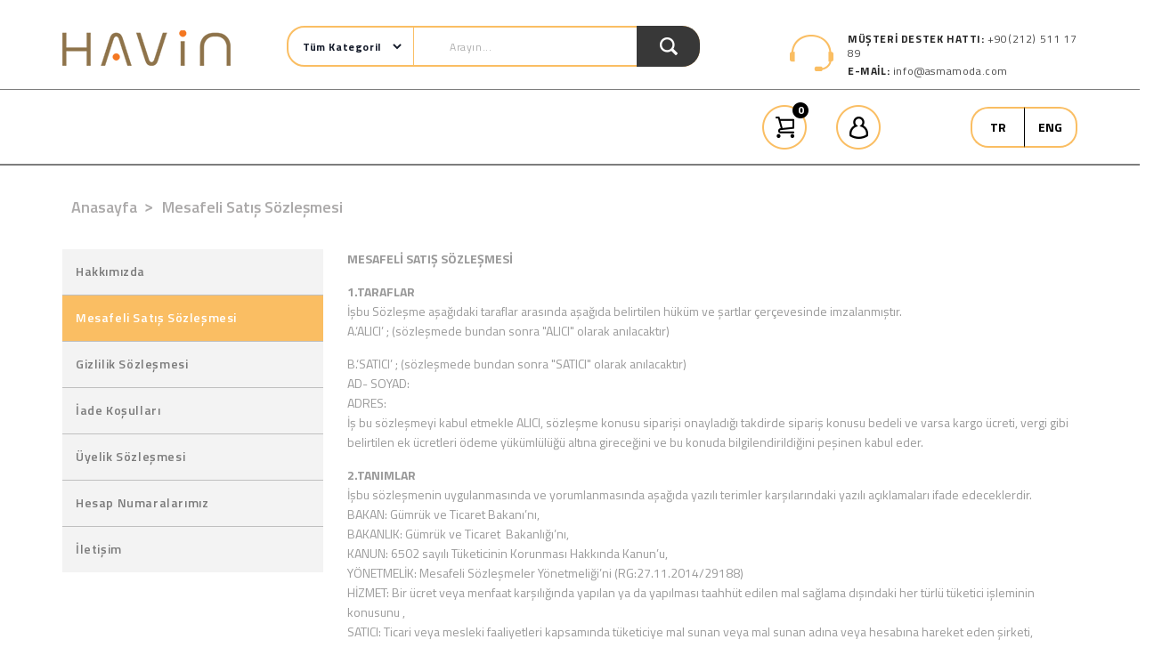

--- FILE ---
content_type: text/html; charset=utf-8
request_url: http://www.asmamoda.com/sayfa/3/satis-sozlesmesi
body_size: 72371
content:


<!DOCTYPE html>

<html xmlns="http://www.w3.org/1999/xhtml">
<head id="Head1"><meta http-equiv="Content-Type" content="text/html;charset=UTF-8" /><meta name="viewport" content="width=device-width, initial-scale=1, minimum-scale=1, maximum-scale=1" /><link rel="stylesheet" href="/css/reset.css" /><link rel="stylesheet" href="/css/owl.carousel.css" /><link rel="stylesheet" href="/css/jquery.bxslider.css" /><link rel="stylesheet" href="/css/jquery.spinner.css" /><link rel="stylesheet" href="/css/style.css" />
    <script type="text/javascript" src="/js/jquery-1.11.2.min.js"></script>
    <script type="text/javascript" src="/js/jquery.bxslider.js"></script>
    <script type="text/javascript" src="/js/jquery.spinner.js"></script>
    <script type="text/javascript">
        $(function () {
            //sabit menü
            $(window).scroll(function () {
                if ($(window).scrollTop() > 101) {
                    $('#halt').addClass("sabit");
                } else {
                    $('#halt').removeClass("sabit");
                }
            });
            $('.up').click(function () {
                $('html, body').animate({
                    scrollTop: $("body").offset().top
                }, 1000);
            });
            $('.detayslider').bxSlider({
                auto: true,
                autoHover: true,
                mode: 'fade',
                pause: 4000,
                pagerCustom: '#detays'
            });
            $("#tablar ul li").click(function () {
                $("#tablar ul li").removeClass("taktif");
                $(this).addClass("taktif");
                var index = $(this).index();
                $(".tic").slideUp();
                $(".tic").eq(index).slideDown();
            });

            if ($(window).width() < 900) {

                $("html,body").click(function () {
                    $("#arama").fadeOut();
                });
                $(".mara").click(function (e) {
                    e.stopPropagation();
                    $("#arama").fadeToggle();
                });
                $("#arama").click(function (e) {
                    e.stopPropagation();
                    $("#arama").show();
                });

                $("html,body").click(function () {
                    $("#telefon").slideUp();
                });
                $(".mmtel").click(function (e) {
                    e.stopPropagation();
                    $("#telefon").slideToggle();
                });
                $("html,body").click(function () {
                    $("#menu").slideUp();
                });
                $(".mmenu").click(function (e) {
                    e.stopPropagation();
                    $("#menu").slideToggle();
                });

                $("html,body").click(function () {
                    $(".secenekler").removeClass("secaktif");
                    $("#lsol").removeClass("secaktif1");
                });
                $(".secenekler").click(function (e) {
                    e.stopPropagation();
                    $(this).toggleClass("secaktif");
                    $("#lsol").toggleClass("secaktif1");
                });
                $(".mimenu").click(function (e) {
                    e.stopPropagation();
                    $("#hsol").slideToggle();
                });
                $(".mgm1").click(function () {
                    $(".mgiris ul li").removeClass("mgaktif");
                    $(".giris").hide();
                    $(".mg1").show();
                    $(this).addClass("mgaktif");
                });
                $(".mgm2").click(function () {
                    $(".mgiris ul li").removeClass("mgaktif");
                    $(".giris").hide();
                    $(".mg2").show();
                    $(this).addClass("mgaktif");
                });



            }

        });
    </script>
    
<title>
	Mesafeli Satış Sözleşmesi - Moda Asma - Tesettür Giyim
</title><meta name="description" content="Mesafeli satış sözleşmesi içeriği" /></head>
<body>
    <form method="post" action="./satis-sozlesmesi?Id=3" id="form1">
<div class="aspNetHidden">
<input type="hidden" name="__VIEWSTATE" id="__VIEWSTATE" value="[base64]/VhlSmi31uHhM81+dGxEn9VdPBS1k986V2VMcdDErnWxjC/s+w8kuRAqF9tdMO/CPCj/BfsOELxpsYOzJlOnsWD9TKws5lvbNP53E7creQnjeD/6dhoCgNI4zpEhSNMUjanMGhugR6twV9taH4Jkuet24y5S2vB8H3enkT3IBwiKIZESHs36CejmFxFTKk2DDEjRlhOdMeN7t+v2mCo9PbXZMBoKrDS07XcahvRIE1JmTBQ/[base64]/bFkGBpj2DlOG1ALbkC7ONeFc0hOke0PDSBFeQFKOs6SwxQNYlaqOw3fgfPZo6DmLW0JJE4zdvy4qhDhyGNQ+VHaWENQfFVK2zSWadf7qOK/lNw5QopJRpjunkqrA4rs6ILJfUVfa8t519j6AwAzmIW2JqMb71EfJRT0FUA2nqXqXXEKjQo1HJt+sG5oZzsmizPpTNrV7C7obS0RrULqEiUSn1BqRRdJXqowTzshmxL2lvFPpyiLs7Eq7HAT59LCjhZw6KRoZzDelhru/t1o6cCaoSaMwMCjtKf20Q9mr+TieHK9bm5fjSasrlUn/fJj/htwH9OT4fOB9Np2iPYlfooLDbdwS6AMRqUozaQjxikeujgOznhdku3OTCfb8jqqhvANR/i1SHy+g7EuUx2CYkg+sX3koO77KcB06w8bNIGOn37EyMQ8oOc1t7J8s2pebbImRe+uVJ52jBhvzYst8NOxvt5aALbIwEOTzagaJwEDvGnZxflEm/6vzDwkOKi4jBVYTIRjS3xyP0vPaj5ClT2G/GrTSj0w3xf7M+d9/aaxKlsI0zYg0cFd2cYHYbaM9EPcZXuBBpqrewEa6Y4yz0LX19AAfu/rP5PyhannG/Ca0+v4LsdguLku0UdptfGmPTJmcGNS20wO0E3IOYE1x+iwyvXJ/VioOJu7FmVX78GxWGs/hnRst1gSA2CLKuD8U9MWCWYR/Do1t2pfxVMA4COJ5NclOSWw0E8P+Usni3TfMYU8Gxi1aYgjw29sPmurBQwsUPTt35l0F1g3lqYss6IQAYiVdGp7kumqkKR7aEE1SuuQ1Os+KPy61UKipAY9X7KKDWze9qjrxsDfHPibV9dHExiTK4QbRRpoDmGHXpe1A7/Uzqy0DExysBML5RDO2QsCYU/P644i/0anhQ2o79zKGVQObi3pOFJ805koMX5Ir/Zjzot9fUSyBGtvmiPJmBcTz1bzHFRSefMt+14H6cR9r0U6aqhfU2YkOEpvZx0L4dbEvr4MLBEhPs47fmGIC9PIQpABG3lKj6Lp4koIPXB1mDK/VVg+2h/AlVbyxjXTCjeSGts6DI2a04ytTMr/9Ivrm1tGrxbcvHNbH3XJaD452SqlysomH0Q7CQmPBAeKSvj4HkQjo8T+qskn6cW8wjXkj+h+mLKNZWpmtTbkRKFw85ldM8Z6eG8J1xCEuTz7385TgaOPTx03plzKgfZss6Cze6EemRudFLC/bcxpQ41littBK8KYeaJxBrftqJ/FRN5zqZo/Wm6E7LahqKgHM40EpbKqNpOwWe7mf5bQj/RMuFSzlhaQCejf+yGrNek+CB68jqDcqHhBwF69mkl8C4hm0ht/ZPgzmbWGifFS3Ioy0LA96wzP9iEMo6NfZ74ul3n93hzWGTcSSek79SnEHCQTaZ/IgdtX0aSl0qh0LkW7Y1Wg2qeGUiCj6JgBwYelbDYzFASAN1dEjscaJDTVgjYzDW9ne0pNpLaeEdWSgNPC4aZPdrxkxXTbfnKHZLrum7YqXiSCMMgFiv3C/w4Z3UB+PGKb/VpWVyEuh8HnNm8wArBhu6/bo/Li99Yrw5+t2cEf3Hh7Ms5GL/wOyefXmvEfyessgIF75fSjuO4ntr1KeJcfGLtweZRKBKZQ2unZoXDbEuTTe93LD4vnUXvHFnsDE66xbxctx4eemEeAaHDqs9bOF7MKbnfgSvx6PoKua+E3zM0tO/9kkSEyOmyXSvMZJ1iVKB3WywOXXposoLnO9qrCacHinN1L6P8+CmXHupwp6AeAY+WP+/[base64]/lE9k/N8MS3leDnPKAD+oQ7Zk+eq4KKa3lC9BWNJrPX3VHDwZ0TOLPe0HrX/WOqfPnayzz/GnMA5ky1yBtkEfDYi6qpo2naoolRVO7R8xPxjkrSL0lJzqg/RhqeohM8V57Ywn7a3kOjq4JxbA8AZXfPPllL8/PQjkeZL9RVI4+ePCs8s9HBr9KrK8q/kwsN+Jvp7vz1IkBa2TwT8sB3TtgXqkJJdnSpIwjTLjNQjKIrBwytKzg9P3Myvc1yOfxHPPAWTtI0oJgnmggBtfNGJCntfMDgqnGY5wVRrlqn0HO1b/kK/IRE2wmUSh3o+iNk9RS+8OU4icCoDjZzetq+Dw5XW8S/3aGw2PpL96V6OeBUlTM/N+MgDm4GhoSfmXed6ZEVqd1dwFEocsmMtOlEFk1VXiq+H6IQSch5jSLb6ErXMlnz4qhkCUGQMX6xVdkY3iTb/lLyS+EBxQPYuBo3iO2KjKSEDW1w/QyahFs2JDREZgQS6qLE7RXVpOm2US7tsd71XQNzCBMtWw72JGz+rBdqemRLuIAie8Lo6+x/FT41UMzoJ3rmSWljn/7NYC141KPi/v+mwXlcvgSjUJDt7aa/TtBN/mijuKWv2DTRsaIMN8tUPvCn0k4PBQDWnyAKxyJ6VXAKsYsPTHyDl2/MGMtue5RkFSi+hlZWqgZh80qYLJGlUGeOcVmRZGww8qGG1zBuoOs8l+gER7gwMA6vzjQVyTBinATa2ZOHBh58+b9WFAxICwTvxLAkNiRbhv0ZFyNFBWtUSAFyxo+M/GmBZOjh0yWgpkP+hUEi2OSsMf1U46ZiCcAqaDu8JKvXnwIPvTBT2EJDjphomUlaVDGO+iggdIdSHeOR44ShteWpCsio+ih69stzz90GxMIGbQ1zH0X/DGjRZKPLAf14zZ4DRKuP8dvt4ExVtUVAL/TUWR/Vyi/7RdAExOZeEmsct6Cqkf5fL3u8VM1IS4qJX4/IRHuBZkiRf2C+zEtVW8+mWP8haaKC0Y3t0Jk7nQ5poVJ8oBEwjWWgDvHyzepjMBkqeiVqMorG07QjwAX2BQm/v3zA5PVp/PuJQxTgCIJgpMScY/xwqF/Xex1AkFtUqto7jD+Eu00YfEkHY27gSKvgJNJIjjdmUCdfK3tDNSQZGRgfiA4GgSScJ03C0CqTka8b/uCSGZczPcnxjTqZKFNU0REu+fxDvU3r4V7GE2f1qww9pFkKhjnkyp+BEUCTmGES/HsTNUulfHNMmddev/e5QJcMkkZQUjCPTNco2cMEjkNSPcSbYgZcr8KAm0Vx6he7rjGuSNZz80dJIKMO+J9UKiy7i0NnyU+JdQOPx1gkhLy6bv3Y/zyy4rLrom3XdwgVOxGg+ebUIB900phyRjkA9umdPpZJ57vHzf5WvIiWrh5yBjuyj98Iui/0kmuFDBxHSxCBLJt96QACk0gAbapV0tbd3AcM8AnjQFfrVgrKoXoC81Xh3P6WMnGJsuBJEl98MtiI4g9YhCONO/lU/Q+rVkzxtxtNH9snOvSQpqUEdeUUnbyYjzMNsaKj6NwcFyl6w2K2GXyaG0ggxBYqCixPBBBzb7bGEHJ6hsVD8FbbX/SP7uq+972BjRp30rbqTYFzGhWRYrgiDqC2dcLqEktgYGTmaU/VgaUxy5vr1eUHGSwEPElyUvuef1hyp4YKGgy7o9ysQNDAOKF8tcqFBWV1YqjDiXrTMNzKuQyn1yjnTgT1jh9GDuzrJI87Rz2PTUVp2UKUdZG0QaTksD+kRA75+4dDPvKAiX86ZAFQgxDuP0GIQZ0HaS2c0P+QC9Xxdk/fTEONKCEjmKG2ZdOYE2it72HPS8j1zrvrGZZeUCVeboV3XogMwVwuTuvDwXHKoa5Oy0kSPptZu0rjofMBDF/mil6Z5ID09oqL58mW9/pK1Chs4hqwRyowCwLlQL9wi2OPtYqa310BrpKH7EZsmnj32rtKB+8D285Vt7x/jyv62MwuiOZVXfic39pzZ0s5Uo1DdpbH+9ZEq4T6FQs3ferkrz9UU/RbAWr0NU8s1T8oiSzJ36EanVskhCSa3r70EFfADPtOR+xxXD5ZliAm0fBq0Nu+s4fcfPom5xCqQZImFGyECoxTY02ddKKDIOQRiN0+v9Yp/qAuX/4U8qVVjFCfMv09VEMcSlN6qdTUfZ1dFZZqKlUjwWwXtLMVvDZu7BXcr0FUwn6HtBNzyxtavPLwxs88drQm/[base64]/6Omb21unKTgaxHyaOOuKvNYsRafST/nED/XC3bMcYUDnmcfUK/YG3Q0KohuJowy5ZbNYpkotPRpfSVhZeWVU42wzmlvLgJ/M8zcNLninMeQ44yghKCXPpQtPtjvgjD50F089UUet59568j+Vzviq1Ty+EEr7p4IxckgQS9I44Co5DjBHFR7d+Hgx95Eq1kPJmcxk/KZxk9Vp6vUHBw9mclkVhIoEMwwwx+w395k0SBhCalUx6lA+BzXK5CfjGG0QEXu+Mr9gyQdZKOgXf1xu2BdUmEP3aw6+2i6B83Uq0NTWZdxRGWa0B/tRe62vFrnrULjaSek7LBk3fzn/[base64]//H9SBhsh21PljOsb6dSPU3Q+Ie62jFFrkwWUk3q0Gwrq77OxEbOZ7AbWnawmQ9NDRtxL+eZE8FxLUDpepfa0D6Er2jMh9X2xvax4Yjf/oYnInDcdLmigzslr7Z2ycodF8I3Jtdhcce8c3kE20RBVJllexFSuTco2PFO9/IAezWiEfMsIDD+T0DHjE3K21DhFWeM2PB/[base64]/[base64]/e7xrsU9kolVZwbpoYywmARynYlIFo+V3ZRQs0U0FLFcxfOyons6ozVjUygbiY2LZp3o4liyxoO+eTNjoJFzKHy99Fh9cjCiDm0wMGQi8hLVcqJBDZ0jTp3AH8fJ0iBpYjAtXoklGXd2LpbO1EyA5fszO7nha7V+vIHeBx6S5y0l/xPwnMbPRNGnnk+H64msziuynZOSL4p+Rkrxf9KjZrSxGwdNxpH3ykIYBSrXYDMNxUdn0+0Py24k2lmVgREMhs1lvnj/X7hF8JUU+aOaTiK6HO9/ilZVYG/EmqiZlCDv858nrPxmpXtOarWiw1f6BNtJYu6Aeruu7rI4iNETbq5Syuc1VKOW4n+6a7Omw4WYwlL19zi+E/DWmUvbQv0ImfTth0Agx/QnAXh+yu70XhNh7Ux3Zj5jvVk4sDU8JsRJglZjU3jpUMeCIYQix1k7nj6eH1nZ5Llx4nIdvAwY/P+RJ3UioNAZha5QRJd5Peq3a6RngS7mpSRBw+o4aYVJcNgFs4Q+CnAqU/V/lp/TVJ3yGV6PDQ6M2vwASV/aPcVvIW+ZXhjzZ+GeLtp0lJ3dE0mEmxuRRdeLsudzXxHeD4uLSjNS9kcMB5TZgkLqPaHVQTMFemBOaArh2OPlVQ2tZ5u24nNegus4dUUstrD0axSQ017S+vdLJw+BhfV+JqkN14zP7YITe58h7Z9EYXOyvDDHKwJu/zjPCKLj2DUBTeGYuJlgY6UIbBIdU60eU7hJFOIf7P568X/anv/7lHT6vii3IYwbYiCtOhmSfpz5JIsc/[base64]/iK1QBT02bykmEa8/bSrUPbVhXD5i7LIghEVRy6zZuIKUrHp/wC07U9Cjg93bYlXnXzZa7wX+iCXNAsz5RUfVY2Gi656+EIenP7B+bFD4w/FPPEoFHL+f+o34P5seSxJ1LPLeII22maPSR167Wk5V0SlbheDKDVNgxQESt7AQL1cFxZ5MmSwVKBPuf+RL3Prucnd9oVzZXR17Qjh1IkAbIAhTMryKNhbTlYbuKwvd6xz+9VbrwVXGUYpf0BtAdbbFzCCzavY2UxlUY529nfQ/1Cte1q3IquyLGZcglgIyW7Il5v/0OVL5wLd1n72EHhRPx8lbbBLqlKW4GDnUvqccL7wKUDn6qoU8b9vceqvAcw7LdA0j8fDzMoCS328VyCOgExp6RIuz9S6C876mUL0rVes0sbVo5EQ5tX94qdat+kcuTm8+To9eO9bv95/MzvpyOQ6eVh/WHCjP9rUibmpAaYD/fgRP3xu7uwzEkTdcj0YxK0ted5m02eo1aeISt8sebsH1+ddWbw/SPR/11WTPBYnphAEvQdB3jGcczENQiWVXPktCCpTusQM9CfeARgQpPF64nfsjjS3xD+sabMlbPrCokPO7CujLByFPTmp4KuyWMu7mjl24Jd7y0/IB1X6BYaosreHJa7U08snhfnB8dPyW2Dss9V5Ne1LOkHAW6HEPTElYoRWgAAsOVQQ1TQeL2JNaSfkD1JJ2dnMh1fa3xsRpT/HGZ3qFLM6/fNCpnrN+rkb9KwbgyLehvX2zILTTvkUx11D70CajMktnUudym7LZIZ50XlZr9IKjOty6xnLXdNNVVfSS0aO8k6KLj3CeagDP2b0nvO5tY8TuQPyTlN0wllvuwjQEQJQH5sP1rv47mvZWScvtv0usUxLHlluLukIG24MrwfYMQyqx0Hs1KscxvOHEMt8ObxwcOKkK2/g9oVD4rOr7ethpUyuDBd22tNBmzRnSA707XTVRXh+iPk/5uMH72kk9WpMzf2f1oKGm5gZrMDlp6XnC3wO2zDJl5Sk/Og9XZLAza9plNXwsHcEy2FmYmcAHzBR5qDG3XlSfGPxkx7/8dpdUuTVkBmb/4Nant5ph5a/YVaNiaGE6Kg4h6mEza6Defa21dtnJfpNCl/2xVW5UEx5dI0Xdj6UK0THb/vnzqsnIdQV7jSw1e8UiJryZk/kX7maDFHHwyI+B6M/[base64]/[base64]/55yggtvQ6icgvsjoCopSYmmSJug+p0EcGt2jM8c7D9Ip1V0CPIWh2Cstti25/XoEE34pSykejj69712tSeFr3PpwbVxIZljlVLu35EW+aknKOGmx67SURlh10J5D8WcP7qr0c2QUubqc0xHLNl1Kv83lIIEpJRQsbSzAOaCBUEmNSWsz92gzqzcLryxmQXO7StYUGML/mTBGT69PS3m+7agklXLH5jlC5IYsyK0G+7w589tUhXPIJ4RM10qqJCowRuhoxnTmqXMvg7l1DcBVVTD6JlL36uhULv/t+x6JKqXrWeiBuubmIuL2BFfMQgNL7uxOmZ4pSM1DpQQijs64ZREoH426el6DLFHeqWbb5C8dZAdj05BqsSk+K0ILD/wUhBntt1ksLgj7afL2Pkx1BQ8shB3d5lqtXCC2L/S866Wc54c1huxD8uZ1nYxutmmJNsadMfL6lSo0co2u3eyU/WF+qe2JAcB345wEaEUNc0lVsAhBKWgYYY/sINE1MoN8E4LUmXswQextvjGmKLZfsGmVX0QHKEA2274a5ctC2wJAupsVhi6VphdXDqJ5paKtYwjAyKzWuijSFscH2LckxwO5FYXR5lcz4l8sduHK/8e+cYgVQA42qlXT9/CupDp0mxZtkUrSzNBnSM3oaA/CbzkZHAj6FF1fFVyrlGahV5ek7rKjQXcK1eMuR5jjl5jRsdR/[base64]/[base64]/hptPDo4c7tIQCZQVCk0n8Yv7rAmOxzYg1/[base64]/itID04zGq8qA6BCjlrWtWqTGKP9DgKXzxzMZRKgmsP53v7wpzrXTMhO+Semf1JAFqMuDmHwPTOBMPBLFwjXyvxDGpwEGik4+Y2NOR6UlzGuHH7jSxxy2u44PSKdCsXCSlpDohP08njMJtMY/bleB7kF6nLcICftOni0DGcl+AQ/GHGBP2KIc6p8qqUfvXsclBzRbKRqR3Qv74722zlX+phnLGVyrF1MwSkitstZo5l4IGa1pEtvZPlGdkfpUTgCOKc3alB3jiJJjk7iKPKHOfoF5G8KYMGRKMZQo1mukmvFmlx3PdMPOF8pCZT/Z1i8xJq6OLf7zdS/PUw5j5mAoqpyIWyRTnLbosvKTkKD5n3M+Aw0Ac81m0TVCd+ND2j2CvhqKDLGBT/8H51AAkl9qOyejL9zW4eqNDw1g279brhZzOcw+CVtiRTyqL5478FLv+wPVj6UihAKJStX7fPN2lYLtRqwvTXZxPUGABBUIt3003LGiVg+zodo9uRw7n/06slg9wvmHinswknkWwU3Y3K1xdqzQO3+nCwzry2Eh1JQVw2Bawd4WU71CdL1J96FLR+5pn3ghUMjyRBrsfoweEik17lc8fcrIPgtw6Ss2cA4QePFfBwPtMkb5TWUkL8EwJCp/LdfD7L0PryXcORn803E6CBjeQnOf2iRc3dmEe+qtiSn0bO893Uv4BmzPKwu20S8GyVs6HBYI0ybwegyB7w52pkYS2rqRjPknTXAVq3Y9h5DL0RL9YqG3Xx4E72O6rrVcElfKWCBMu6G8NNGOQ5YZG3M7OD7yHIBuJ2CkQyJS+Bvow+3GXDiNWlCvyI7MFx5ZYgCfZ/0lOyR0MzBa6Ln7UX3t76HLDSeJXiWCCqHKcZ91LT7YFIVkbNnlj8R5VPnEdaB94REq63MxqlFCqnylmj3EeFmGRyghXKI9b94po+w3sFF+RUpgHzRVHEGC/cCyT46aJAAcubdVNovrjYkxCRHVk6r0+yrs37WOcy0li1KsGWSq5KHrC+aA2a8pMG9f+KAcDiCWVdqN7cGeh5nRd4v0oPsEU6InFxawm5/WDC4IyPI0Ew9s19gNPUWxZnoi0MoTyL+HZLHrRumaYQANcZv4vbSjLJWlFfl7zJvbWJ4fXY/fCMYZ786tg/l7Z4/HSd2566PetU/RfR2qa3WYyswja6MOb43j5DpCV1bg1JcujRzLcVnmMvfoUw5h1axd/4dcL1FqGsQ5DR+Q7sRwHmRNKEObWx7QdcOxYwUgw9DLaF+9vIWdzsc1G5w8C0A19Z5cHcm+4N0+OADvdNAswtAQwFVJfRZGnUGxYIJ7/56np+z3iE4HbOiW4NsRQdQRIeZfcfuTXdhjp8r6RJ9JVXVPA0BTFq2oO22AF1W/TuUqhqEVC3/eCCr9jsNOx7AW6gIRtZ+2hBs1j8OxIp9Kthnbzgw5SGZXV6o2fGk4N2o7YEqU5nbKXXz7yeuj5kmhcVyCL0fnySEsGvH79lQcNHnzQyfrwb2/l5K1Sizp/gCpUEfB4kqJsl3gOxWkUcePsUoG+LDx0xfczpzCObIyuviJb8K/GsVj6JFc/41PeHF+aSTSYgfdGo0efUcLmS1lj/FG2guUr5Mw+1wmQw0j3qYqmwzv6sYlO9NByBskWDPgGwKBJFDPePQbyqmjYKtiXv19wPbcq15lcfFjAJpzGg+zgDGBhIVkzX72AKndnu5IhYcjrb301T2kBZLi3kQ/[base64]/OQBDP8QAyDN8xol/U2mjAMf5owe2Jjj6gkUnu1XyZjjuC/P6GDAYfF+AHbMaZXGa4az6eN3Z2HfC2TAC+OEd971XjKDi3MX9LdDSmkcrUkP9THEWPfEtKCZFu3CQ+nU8NDvTqA9H9wMCdbkGoU3TrycS/44stVt11RUcVUDyBV4ItrSzIHZbUOCwuV4gj8B07VEVc8bX5OHBe1QSBCzzAEV+csm8Td82l5VyusW9t8Tv4niZEkqd3drNWHI3Ai4IRMScWxA6H+OPN0VySEMhgPe3HU6r2N7s5Rxb9CVdouctb6i07/KHpGzwvTHJyGPZBX1ZdywjTg983zz5F3ieC28OMLh23Bl4US109pFybk/+f+6SyOuECfoOHipv2Unw3zEa8md15jGpXcuskGfQy536sr4phFxI1xiTtZDgay4tUQT+uEkW8ZurnB2DOf53RWTiU4aW+pWSNXATsweRbmusDu7NQ2mCELSzHv9Lb6oBXc2zNIOxE9J4yt91C3j7eW9y/M95kSeO2goObd3osmIIFOd3QNvpOTpRxhWMjFpZ2jH92m7VfCw/4xq9jzhEjpMBYA8jPyg+oQra7MKuOl5Lt0TMGl2sAKwbZJKiATg2lsOsvIeHd+JTBc93ikiNWUo+AVd3Lu+tkLPFQ9/EdcgYBmyhBxI4X1FAXnBV7nzpLggG364YgeFant9JcSuZtwV21w/ChoYvcUjhJiOzC3shLc12NsjgZkC0UFYig2utdRmS8pYeJdYLpoQWZi8LvI6zW2Cp5/WT8mR2WaFiyGJoC5crezrBGJHxVuUkY/6epsy/yRqwwcLJtsQv5zZVLN6w+gSqGfvDSMVz7x53Zz3UIvOS/HJdlJE5yzN2/yQuewGjCF7Y9sJp6s5zjzi860FrpaTh+DhNMVIDJduGRLf6xRcthmb6n8BefhhZq39udLkDBgahgr+JmBusjxtdgm7nPMI27eH25Zan0VwHRiOoYgidAzaNn8L/wFOLWDoqA0SCbUx3YhkdJ/uAP6hdeZ6ijLbETui85r1tFvMBJ42oc6+P5kpaHrM7Y30hjhayaESmL9r6k0hkIF2HHJ8U+r0e4HBcpOLhaxsCL3rvcERAW9X+GBrNc27gfuSPQNli1UkuVP7J3URmdf8/E2/p5wfP/snemsW8XzqzkbzuUTjaHlBEy/U6eROWgf5ZzUJI0f59ww7GILF5Rgqd3MGdG9La/9/DmopBSImB7olljUpcfLCJfs6EUbve20SuUrsHsUX83s21uh49fzCPu9AvFcp0AeXNYqWCzFso9b+jXVpJsCdPG3LrviyAr1s5T/[base64]/BcyywmjSKwSRkysGdMT9Eu1hy2fZMQQqmhTDXf/k5wYrM6omdeb4Awm7wdNDGlGRWDC5qltw9d3m/pHL9TeuaJ9vNT+UQwKGNwcdMr+e6APpkaLE7E+XDwaOWRCEh1e3D+/umj/Eum7Z6DHyI1t8HKy2G1KC2eQhj2lLKO43qIcIj6t5gxaqkWEONBKVmD+8d0bO3b26Wgen14iDqLSevFZdIwxgj+RZjiR7WdN5V8kheHJT72SxsMtkOZ0Txo0lw1xIJbZjh7ThNo9+/akjzCXUTHxURuAES8kZH3SnTyr77WU1MVyt0LlvkMPS+E9f9srvshAdqmCn8izjhHdP7XZbNu5Y4BLHBRmTkmXoPovucFYVYlkv+BlYYqTxkWt7xy/kr/lnwCStOfnlQwvj824nzp5oWb9gKBX41jYfyyI9wmmppvtMWVmZM1H+30/[base64]/uTqQiS+csFHYfxcLO1smqn3amFSN/FpusRAbVNhAR1FeMsr3usrtJ1XjB+QJ/jWXDlqhJiSzZp4Fh8ur3r4mbdY4XOjcZgE0KioYZQmBFNoraSOa41q5al+WD4YccHoXUHhAawPl+xvsxCduTJnZ0PqzIu6551hwTAHAsNMOCOUX0x2RP1JdUW4pEhkuTdsHIyXp5DwynCyro1VlzWxOSIos93K/lsrbgXZ45OCxrF5xFLt9iB9svFYf6kPbg9jDcdcgTYSBSJN4J1Rsz+JXvGCFg74yQwjHPJftCC+S9rMJTXTlO26xDwbz7UiBVpXf0oDUeG3bto+EssCsu7GT4x0IyAk2jGA/1d0NfwHbhA9qg03UdBbn1J22Os/54BiNk5p5VDro0tTFTBMG4Vg+A+Y9wpdOR73RbdyEepXRnCEYJ84RVB0jMAEhGRoEhEGXKBEE5TSGa+1eIqD8TBnQRQ45m8FovOvJVsJk9zynmr3NJnlbq0X6od8IfuSZc9UZCb9W7CRDaV9/wVkSwabuI6P7cHRJrCZfo68PSji30tUjsAcpyW5Xd96V+oloSxOpR/J69I9DzazXIQycOToi6havuLpXBo97ScQhLd0AS2yJhfr8Yn/ZxV52UEDgNxkROo/hYFs7u0nUdpOl4dCqgJbLafoTYI9iM8XcxD6WjJjA1bIKSm5YX5q1aIc2ljeuUYlyRfZjk+FD582Jly0RoTQ/U1IAsC29xTxN6aZQVAwCU33qgle42RnNNnXnFwgQw5cEhVvwZyxZ//RlqMlnVCA9zwKcmVZe/[base64]/FrBM8MrT66QdaBghvcd9pbHJelj5o1e/MN2y3oGmEmrmbEVYyM2B5t7KXbs8u/uhCNPxXtGomKjxxYWg86fGvDJWCb9nVsZJ5Upb8j0wfkqojGSMHUNzGiJqQ9A0tBzzS8Wtm1WpdrQFLRs6bBC68eTSmVp6yiRcy8mnR2Nw4ULCKR3RBGlJghJ/cZOHzb+Cf0AxzF8WffqAWvY9qK2JMa2xJpZzrKxyGb3s/y2daFJylKJraBfzkSmkG/mS3K3jiRP6aEqZDn4bp/dqwOTwGGHTN7V3iFSQ6jZ+hyX0teV6I5F2Xuf8rejlIhVo5imUyjtQa75Khlc2rinhjZXOFVhra2qSCV0w76LWiGmKzCfkq+PYM5TNbvOHBQ4a2SBBm//0yx+tOifrVAediRXmmOvFcro2ZTQul/Hn7UDMqL/[base64]/tGMKoOIVdjuW2/8Gpt4c0kZLMCHKvKbhGf74oQ4qeFmGeKwna3xSZK1YaevDoMnzp1L3mYaaucDODeZgPwXdNDU4MRB/PrxpmgXt/8Ng6SH77EnQgthYrwVP2MIFxB7CUpgtB+lHCTlJiwx1Wk3rbhajf91hghrxeS9pxMU8dRUxIyFXKLtqAY0VD05YgtVp9zjwAhBIpzNRdDdqRPRQE7qDL/RaMKioFPD8wyq0tkqgHFntu+XBvVx+KbGKv9JQs2jVGS8xKo3PW1MM7zns+VDFjo8JuML3eJUvhc5/XffXCJpTu6/6v2Z/+pr79BhoCi3MDfo3cZqBAvCmUuoD0vFrKrxaqcAycdiUPnu8J7WFkniuDHPvB4qz1pRmVFbu9Fs92lHyVR6ub16DInanxNEamcuZ9bWjyQ9lFyywARoYw34ABgsa4hdwruBKTlBgeiyCD9l429Ux+NVrYYw0nXWE8uqzjq3JxyvHul/CNoDBvd+nWKwoq3x2uqe3IOaFSBBsA2pAWOTY/[base64]/K5scrx+ZbLRVZXLbMKnJYODdzLv/D5awuR9wncRmpNOXjKTiqsEHArYNpphjJhDIqrArqAwm8vHpI3krQKpryoQaGp3HEcEfVQJolGWD8XUWJUO939dVl/ckV/kxUjI8JDDOp3m9E2b72nqNVcIH5+9Frwltj73FGjez7AZHTBC1GP6JLfA275dq97MYwQv8uaxde91j/zpDc88IFyTg/LUztA913cEbqL6CuffypIWpQ4jfY0i0JbrlHOh2l0LmuHxTlvErsS6Lt303YMPMq4Zn9jZFsGGVoPJfZ11Sz3qm2hOqfl9cShqshwhEnyA9qel8JMr6B217bNCY0RzmxLx08dt81kmlt8YSiMm9ZyIWHsqje8/qSn/1QRMDsk3Ah2rNIi96EQwxqGFqtCqUwMfkK7PxsWUPRkX5TgZ6eLHRCy7gsenkTzfAw9Y2AUQ1z/UvyouqJMEul6HnX4z7yLDRB1prIBq3DXgLwPj+9yQoX5Cd1LtXFFI5p8V3uhOLIXb52om1gT8/5La953c6ANczWYvTNFNj2ehO6YcBFbUExoPFl41h4Sb4h4rJQrR0QNUpzlWruI9fXUiUFCmjL9h4r6MefwvVV82Uyv/FjnkRiS1aFyeLnHoo3pZ506xxuUgCo4UnoxdoC3X5p8Tj60kEQ4TobQle8ng2VnTAhdWqRxH/TQGbd+hA7B/FInEp35csH9ztCr8QGqPNqkCOm20DCjlj/2aLU4xwKWELecA3amBb1lOlxgc/[base64]/M3XIhjj2gZb4fj2xb7CD5sptaQwNIJJ/xb6OKGbWDRotnKEzVUuMTubxriX85a8InttM3mi7i/L6a+5pcnXiYDzz25o50WdmW3DxtrZmRobGCEiL03JtozmdS+OptAS2NiZLJARZMyU8fRwjsUi4RN1x9am4q7pHOWIBgjtLMrarVqlVBi2ZZwFPuWVRgS9GVFA1Af/XFcKX8UH9pUOV0bf0q2XAFAz9yuBkFMimyA0AdfU/zt0wGDwXsMhTaoW4n7BxVrK8y/60eX51373ol8IVP5h1GtmOYLstJbqkhu9ip8m0vUqOz5jDQjHX2TH50XxjsykGWFYOxD1A2WpHtWzqCLddgtgc74kq3IOheEatbRlu9dGSFua+uCket+G6zuLkFv09FEE9ilW5O7pRqq8qjGiB9jtd9ARILQptOoOjql/317aC2Z/Oyno4Cc0jUfwMroYAp53q+MOFU82+UAlw0m5jQjk9YMctrwLQ+1hqCkehUaKW5ZzsXMp9iRnHjyRzzlb6Wjazrd6jW0pSZ4D0UeUycxDIB7xkO/9dJS9ASeaZlfoAyXAIgsyu13f9nQ01jKS+RDF0RDHgw+3Rayt2utJnqGiSxNKzeTM5eONTT9FQMXztlbxWCwA4po2fSC/yV3wt6I/wyhYsKpvL60lV75d+0c5xX1YjdEdT2/lAfcCjthIdmZb/6fWK2ZFwX8UqjB/gWwXpik4IrwyXykqJIddX/NYNreMFCe/wMf4iSk5BaXsNUUeP5xzSh4eBpNxvrN2mWPgdPoZoyQ7Jd3gZTDizo07XbgLXDkHX5ZrlzittBwdHVEHDApTE+n6o/z8MyK2mEURO3Uraf4QqbJUTYuWb8PGOEjh4Dc9GWyYmmd4VMbOwpaatZDbBjZY00yMmlw0Qi7AeDUGc2NYw3lU0gkIJdy598ARTbKsBmgQyvX3kGn70dU2TVSNhQDDW8+cFHGPSCYm/6j76WvR+QBBdM5KcqpNMze75YUW5dT5S96Eq9oEjINaofaDIb2lGpWfcQacBT6kOVJUNGY+oBwhAUGpw5pLgtc4qX5gBiuvKFqWRxz4+vHeG/2F3/hcspgwP9sLVWTp6hIoL7Yw4iWUDwr6XURqiRPqgrrcTvqBqofdTHWouegpqYs14s6rsFLVH9bWnAcyuLoaDGeQ5Iq159yMgq5K80TKjUDVhH7Zru4fBnj61aypnzkN0K52sl79rD94K9Pm2bGVLdOg1cloQxI6pSMv+5Eskmyhl2NWj/D8kqmzDn4257LQ829koks6OOj8vqP/KGmlPfaxHC6u7nqeYutV2NIxwov9Fj4owcKCnC4JoeBXXBf71vgIMhJuVVUk28pMRLKOHnRjas0huTJSr2OuOt9Z+9rn0Un6VnojaQVHxz4vOqvc7BIm5avLod07/QOw8IEq8vb01cFRVT8dkgnKjmYuKUrVMjLGXmqMr6IpOieHhu40kUHtZ0YN2jmnPM2PAbwjWP2BJfYO+ayCKqA+LtqedfOURdJ+Br59bQep8zUVKbCoYbLRkry4l5sQThu6QYx7QMhcONK66TDdti+pCpYNkG4xyWstazOOwAy/s6BrzNfh9IpXw3Bc5Ls/X8YTCl0KvpRmWRvZhNTwHLUoHaunMqudn8BEDFt7gxYovpOSUfrHwBlsb3W2+dyvtzq7T2VNPMUDhMTHEzVhBxLlI1qwKnKjCl8RH7T+OvrQEUj3kL6vRsWYkWmEgdNbl/cg8dGL85O37uy5oZj5q3PtieA+UNVpDcJYiRCAuNdbmsn/xL/gDc+pyRTdNNpZIUaf7/8n/azD12r3ZgMJZ6EmbOQxbebLI9AKLptEbEsZQcXQm5KBcxDdfgD/MwH+Bpcf2tTVWHh0/5ibPTyqa2DzAWCQDv7iuX+9njlNzeh6f8uhdhc0E47a9nuSat0iAUg9ldW/OEj1DmD2swhSC/O2iIwWSJtf+wOp/C/fKXMnBBaPX6/YhqUBs/XjnLkD80oA/0CxDqidrIl/[base64]/8xk95q9ukCNMYE56PgjElTNXesNmXICnnnqKtO98zXQK9+NLnG6galywztfo9W4tcP0MXDAshiTOeih9GAAGcZI14zbRWVqjMmgXp2eQtOdxLE66Z2E5TR2Cx7672b6YZXt/si3uQqbKPwB31ZlLu0gh91QgsyX+J2fL1WACEc8oaEsAh+ZJwo0TcjyhKe1C55mxCYizwU+ov6KPeFC/kdhhwaShwHR39gAKSnioxOcyvBSdjpZ/rxmvWZobfvr6Vo4bDp9FojpniDKOv7kwll8klLquySMMvsLC7p/G11R1iDjV7U4GSJKl0EMteKtqVjLyyG6wVAU2D1lLOWdBeCTrCBojvYDM63BC66K6lpEz1Xq+73FMzaT+thQjfXggAw8m55xQBKWq4w5nHef2Vd3ns41c+VXsKQj2naVX1u+2pb5NNY212BkkbpvTmAmARLdQpn3+9Lz3Tbnp98YqYiCbdbnlCjPh/ctymY9r//f066tPrvCX01/MozzfIL5wcHozPMU7rJLcsPcx8OSn2PqzAUKsQkm/gZ8oIPYtQBGajOXbOzT4aIr1TcaTlyKsEjPu4YsBpJoJ0pZGmo+2DBeDUY3ZR6Drze4TJA4fVeOpXwfQInnJGvKIpdur5dc8IPvCTvlL1mi8d+o2uyfNJSWfQvRmyO41pd5HL6dXrVQB7zDl/gVCmvEe/q187bfib0jsD/[base64]/c0FbXrc89wlvjsTpVIpMAyyKtyAqugpZj5VWv4vbhTZwMrrGr/E5qU6GQiOXt2ODY8VfroQ8f5SFidr6TweP3qxfPKdY8YBMtFFtBWIdW6gE49iNdmJ3VGCP4wZaOI1vUIRsRr8qOdVXL9JPjC1hAg4I7zF0fOkhHTQJd2c/CR2f4yHtAen1g9yZ0UbeZprhPALskE5gB3TlUP9ArLtGEXKVL5RkW/vdQtu0Lpt3f+1UmngDhZVddHJq4bkWgl8MMRvMbPid3A1j2CID+Nq/mv/98DOKVXs09+lJgJ0srzUy47XGdGXBnEu+6owFQ8ESd5luyan+42uhNaA7CpKXgTJdzqUSCJ43MD2MsNw1KCGdnDTmH2QH6TuWSS/gZbthCPH5CoByc2Q2w9KhtnvoWKkhHcmIt4EAiQ2F0qouzqzTYnoH1exk1ifPNZJnGzN8RbzSopEh3UHvLghMfokHqS88a6O7OqdFhY7Vmd0f+h8344DuzzYMgjDuveFcHh3QAx+U4dRsjYprLTJj+a/ENKyaDyskx0qnNRny8CO8fejs8Btc5av4A9kLTvsNtz0SVn//wTTZ7dDoHxCyy4Ydb9K/kmLRXLzlyz5UuvtwzCpgu2ee4oRD97uRf0PriiHMZ6Aa5yLMnJ5ftDbsll1KNo9+V0KFNmMuzAecAEmLWc11TZrGLb06R4Lk0X3H7D4k1HcDRt3fbSBK11ED516GlqUS6my/5hmF3Haiq/NtNq1NP8Y/bOuqW/[base64]/uOCoOcB/fv6CKndAUo6i9+Tx9qOXcCJ7qaSoXr7p9tIThApifugqel8b0pqflxKV53pQR8DMyvqMRLQxLxZtdQ4alP86hLArTBg5wZhtlGiN683YQkqFP0ONxeTb+12F9ajOdKpz7c1XHk3IFS1lY+p/6v/fJfOcHk0eX/4FDmz0LfhvmZ2PqyNKgNT63EDPXbWHZeHKyejM2L+0saTUNGpKhGoUWJnKH4LWr/tQY06OSp1qG8Q1z41fL6wKjZvzZl8EtPYwif9acmXUY7+lyQH6oZvO+Ip7o0kHT+kENm1V/sXY9+6qhda7IEWB2UdbQlrWjsuwzORcraD0/CIEak+T9I65DfsyguxPuuh3pQ1cIOgslWH2OI3abJwtgFvOvvRf0eGjw/aP/LyrXEIHyrdHHN6+zItGVv1mDzoN2hUpE56GNjprMKG0wKX4F9Y1C4BfdG7Z3NgVruk11x8vSpKJdcZm1X/AlWxy9pjaO/BzVURK/aHJFaMeInRqrcprfrizHMuFbBU7oO4Ru3N4OuWvnBLEcfEkWkOkcOz1uKI9e9BFGGAhNtiG88HnI44xbOf0IoeJgWPZp9W357pSWchx8CBCAbvGnduLtJFSZZUjTZ6ayBnL29UbYvUYpNpjFU8SoCLWSrk/1NEP3G//i+hWYondxmrfO8cNIqhofisuJ3Uap5whBa1YOPNKcwFCnOr2Osfbqa+rSILoRj0HTnlmJKRbDNYMGQDppaiutAfZ3XA21FBgG91O97nKXpJG58t0tzmHhGa/z30AnGKVhOqDYx6AllMjyRniSwS8nNw4pozamxe6zOCP4iz8ME9VtK6x92awCTgG+IxWhy6RW5Gg/S5o3lugCUH2j2xih8qDby5GuzFW/VA3t9Py1V46FbzT2Mys1Fv0kCoyvuEUIJQ/bHytGEfaDCf/TmKGSktdIxVKmeq4LIlEpLO8N/ryklG+p4f80jIvCW7M8qNc1rnLqZx8JlIMJnOrvbHInUYfIJMshmSpTj3Xg59Nrs50Wf3saOd8AcQu9WXZM16XTK3OGtvxByeWa2Q4lyl2YrXBrrfrAktYurblqtf/1yXJrZdhpwXnb00tLyLvA75k2HGI01yNxYpVxvVXjh513LRRFJstQ5Yl5ohBO1zvigcBnGj7KWzl+ap6y2wVoK6K4o/qn6JYEPi7gWujNyW/fMKrMU6QW4m/OCY88vMOiv5KME0iUZzhr53lcegxXCtf2vktlVGFMoMt/WekVbJqdsTRjroHGNKhVqG9AMFiuQHc470yzleJaNVwo/Us9z/TY0rzGQufS2/MOVrlZfDBrAoRDUVCJFDI9RGtG2eX9+dVlN/XjghIfNxrj51BmujTYZg+jfO44GaX0ESTQbWAX0oOAXbouIAXHFpp0x2HOP8XfEgbnJ5b8zInAjpIHDxul/uKpud7VOTcFqFPcziwfaozZ3Y2PjgN1j7Z//XNTjnDXWh/JdLLzIR+zHZ11mpmqAFRSTaovUDzxHFbX3+lG8on9EC6Cun2CkjR0gIlvktMbrYtRSG5z4Arkj/mx8uy33Fv3airBo5AlG3DyZXbT29w4EhczKpHBSyIqlVyiPnygt/XC8kiaS7qILwVkushAHgmFIAgrNURPFY3EaQH85K8MbUDERPeH8l6qRa6AkYtI0x9zPHG1nL4O/hyePihvtG+ynWLIb/cj4qly6gGlllfSkLmSrydNWxjh8/[base64]/fkZeyWDm6NocjLYi7mkztXYPXsK5iZKpn052CigVjl9dKqr2B6fXUA/cQZXkNkWFI0jJ3wnKoUPbGfMxPdviGMh1zGCN9HHztlwAWiRTKljSiJn3v5kT5L2qHHCOOR1q43zry24sVP6pHu1I42tVZOesnJ35gDsUVSJJyiYiJaiEzh8BSh8lfVgwADTnuOk+K3fxozIrckZr1eBvQYWVCP/C6Coz0rC0U3Y7ls5QFpjHkJUpXQ/nFVbT1G/Drx6L9P7n6Qg0Ec5UO9uPQImQEJZH+ewnDutjpWsZRMZ8iaVA37vik2AKYiR+0Srb9FFVyBgewEkBeKqLklmVMFZ0GzcWlxYqyxNab4862vnEf5GwJpOQTxhujxooKJhd3W8Wlwsdecx1pjRuECOudzgT+KzgVJ127GZtJnEyHd/BHemnPzr0mDOHlpTxBuXG62N4hG5YI+YgUh4QKHzOlb3lcCCGJsGdlEl/1GfJRH5aABdvZziyP7tPgFPod8XLE98ip+6CixvIDsNE+s7sFYof39MdVdffdmhsc5EKwb3+gyQPntR9fic0T/9TRd1MF2KiIUYIVBq/roeHGRrb38+CSZeeMOglN6YWKoqHNlmULYfdXdF/x8+Ss/9/B8B3LhHUNaxeO/4/7kTTs2dJv/nalK4WV7AZjn6w86JbXGFQ/fRxk2LBSakQulWiXePocB00cdnnJy8ICg/3xodVioiAOkKSNom0/rMyUv3sJpD/B0F+BnOKdrmK1BIU6drRsL5kVv2qHHj9NHT7im+3uJLIysvLMxtakoeH8JMWmfQPnhm8mAY7b3WJP7wKZnx3f4pDm3f6p+PbEr6TPjYh5szMqjfDxXCYTAxRdjZ8KSUOpYjEH3D1uxjc8KGVsRH97oYA/jT4FNn43pngmNx4Vhk0flJ9HQGY4mH4KcWlWJft01yb5a5jSqExvi2MMeDe9KByPOA6XgraDPZwwpzPnU18PoBQjm0EcSDFHnijmKfeg9kY9JFY/1KiBp/oBAfMtUQ8NTxuayLxsXe5vxVZukV/Tbqo3DRpuf5NxrjCZOzHvua1Glj2JgnE2vnY/PAUhX1Au0DeX7JrvZ/TUsiqZGkpqpH6J7pUl4Sa4GcDj8jFezLDKfIklBy2tLcR9S+7JHGR7Nf5P8ickh0TDNHooD+uJpOljo/V/6nZu7sBUu7XZkKdHS7cM+lDkTTOmaVYWXWn5fl773kWd7wxP93kducfYwj1Ws5EgskJ1cEAUmvsB433j/P9hiGu5JpN7+GMqvwHXu8qhj28BArBIJz9W1vqYfWI/QZRH5K/OIB4f861+xcN3KnBdQVxEJD0d9TPPsj+vtuZucitIZJbvW5tWh7dRIKEMdcPyBETzU6qhoq0pP/Krs5qCePYbFVOlk8hKIf9QV6/Fnstl4BlJZEWDw5FEh1g/UR7WmXurzc49552btAx6PGBvwBGoEtSz8FduyvVPbwxBayP0eWpPsoaea3abtSPiY/ifXWO+2Am8HAjVCyNkF9FOSzNSm+TKm/KutNJC0HXi4o9NjqlZ/wKrDWY80GKoPfRqKxnIImE7nVw0gc0bgNRSNBq8rlTXUhCAvD5QqCMbCf7385RYOuAiNcmlLeAy1LQ4lnkQpHFCA3wpuWqlSDkqO8Wp6AeIztyucmX/rgym/JrPv6BHbAnSHhLaWcZwUAcWH1DZn9ePTPAjvmRczFdvk3spXXwwvfN8K17YRa2PX7toXsKavy8Ym7Cn08eTUlxXRlg57vohvwi4+j1UdQEIknD6sQHE+UsxUYuvuOhefA5tRqJvSy4J+/elyFG1Vxh2f0UsIU+Kw94k07bfY3+yAeiy/pfiXCWlMWAXuF4KDBljCNi1vmKi0Jq5rrVaGw89i3/wAI3OA6XE/A6lwvCevuR8BBX/vrACc/OFhzNgg3NcW+pnlaTW/YqrcQrCR7Qx5v8Fh+KiqW4W5BG0DeoiEGvz1SLbF6EJa2oPA/ThcNSDWY17vHmRF7DPAICtbPttgO6LQUY5EmkqCDZ23OZpASq1gQrof+Fe2NdK/XBXuZLpOTICR7XJPYwYHV22kipxlTjusj7S8zJaQkE4fbkVUH4dXWwH2SxvQYZLG5hNm5BzT76RUjBW5x8geGTyYT0bncHmdzLvWGSpdjUY7I9Lp0KievFIDE4fOWq6FCSQ68Q8tz1us9TmKXaIQzHG1c81baMQHK8v9Rp/nGlQ/+WDA7I6xGhP8PqOy0y5LUL3d69FNLWb91+anIxxUZ+M6oQpok7K7QtYCFoCTG6jy+F7A6CQ32jFF7wfg2CVcNL6/[base64]/rHdt8QC7vAGgOZFEKB0XHf9CxC7KPOsJXogt6nuETYYowzbOkebDq0QHfW6RELomkoymmu/5+5EWrzs4CalbPQGD5PQQWqsWoKEjKDRJItEiPksNvb2BTp9L8GjVSZkhRPuRiK4hH42+h8SrvW8ObS5ftUFBB+FaC89bb5hxy8CkQxDEKtaIpBq76BTyENJX+J7FpA8pNnDZrnh1/4bKJL7umcallvlZZdKpXIhG6vvqi5R+aM0h4KJuw9C2jYmTUrDGims5KaOx/npbR4Y/JeP2qpclzJknhPU9buT+QpVZ4NrPUWdAh/mzZ1qXSD/RQiFrH4aq8GmAKiW1TlVfGS3/RmMxTlSZJZrMpHN1YQAE6t7YwxM9JLy5IVQVnYCvQVtU8T4urQTwuQksP6vAq1Xg0PhU68X75Dvtu8YZISYR9Q/K0knrdeaeTfQaZW5v/WZYhckE+bylpAgWMSoC6IjhhJjQf+1jeO0KEKQKrGv+WQJ0RSabyi8Xn5VaXkNJMXiUCyzwAAeQdEV1wKGvqUW9VJm/RpeSVdBis+tKRUVVMGpsB2m4+de6aIDuyBthMVn0EXQR5/vtASMZUNvbSNNGZc8Mu3sxKX504qEaIJlMaVrS2wH1hJM7Io8vu7q1nwbcqwWl3DMfITLeBNcw5NfswWsI/[base64]/AXq6ug6txOLU/0oHQ0vu3xvNZFArE8k1lEhwToho6tLRWS/V3Eg5TwG0wFn8vTtMhIeJ1VKBr3raRWG8sHNssxPLZRdpn0mNs8uJe1S2sXtesX3Ya9GZaNF7DCDC+wF4KxAJxnoq0JEPRmvqSTfGWRllvWXVEOewbRLvEtEhkJpFeNnynNIPNRo/[base64]/[base64]/Iv0efpqGJLXP4psfDHS6BN3hPnIgKGZ+D/aR4QraduZxODdzcPlttTpKT+CYKEuXdnafkVmOpgAFzAd32EqTywJyQkkgZLAEnac1MBxW/cVcnDKS4haI7V1/JfeO9Zh4PL9o2pidO4iZdWNvN5Mx7bxFs2jK0YSynDHaTIY8H5HJCZBSPeO1gs+BikgXIpDvqbrcaC/9ZKeNB+AVe2EH2SFRR1m/gfLyFfF3m9+FLm29D8tWCYOn3VHOGLvLg+V0KQQmDIVi0DUR179HFrADn0uE7Hv2hSLHWTgIwI8aJim3mFnB4Eg148fXVOVH7thQMNOUgi1YNTVSVlFNzT0ngftykEXX+J5IR9jGcP29MnJcVhDotCPOZOtXDqXXEh5I2tZyeaVX/pZcA8cT4O4ciNBk91xJZdnGQy5E/kxRKxEiHybTLqkICF/ANWYV+R+ANVGxq5wJ3xt0/46YBzJex0SYSZ6TxQ/aWpW3h2eXbHdj8f+ccLBHyWbYOXouDMScDzKsXqOrcLmFahVDsvpWvoKHw1H01mDgDG5QEBCYB+uPAQ+Xru4dYWKO7sWkNETgGFe0x7VieWu/TRU8TXdwCz+Q9vtt3lBtg6UmhjSJzCq+icfpH1hsfVhKP87E+d1tGo6GfqssqU2Jr6CaTRBTM6djIBQUJqUXrzmy7KoZn7CL1h2I/JrCYMrcQmz/KTFRwx3HZRfhCIFZvB6lbrh+vF/1UViI6Brd8LE6ia8D13ouPZBEj3KD3UruckIfjt1vn17OE8JwBc8taFBsRcFGHtgUwJg9ByfL3F5xLkkYH1wgI8MV4sF5cQmthomCwbLsPIxE25E/y19t0+ABUmuW1yg27pZQLj6CzEbQ35uis0qCmTxbq0rfwVooVEYK71zM2jsZTsZpT7QjtmEdsDnmMNum0jIYuwCHRIId3CkyOErMB0Q3BeSTL4CKQxO3690BX0YuSp3invqt1htekYjqL3deW+qTEUv22Y0WDoz/dwOFqaxtzym4oexGgmaGDPvMR96RhbH1VUKE79jY4ZqD/2cRiTprcCrZLShUu7JSi27fvi9yHKdLMY9HSQheLpGoz3C7Upef7WTW6kyaMgH+kG+s+SrICsCFGi4Y1QVlNiakWuGAPRA3/e+Oy45Eo3tYWhbtP9H86Xc5Wynh4Rln/xoUkZW1pp5y7HnmWdWX1deLxbz1stAV7PyA==" />
</div>

<div class="aspNetHidden">

	<input type="hidden" name="__VIEWSTATEGENERATOR" id="__VIEWSTATEGENERATOR" value="00210AB9" />
	<input type="hidden" name="__EVENTVALIDATION" id="__EVENTVALIDATION" value="FT7rxabG+D2olqo9n6sqlqRQ9fPsIPvZFOomK1SaKA4rGpb4wKxXHXF0q+6CxU3w/jZEFMCXjzGuZXFwnaRP4p/N+fg/EEHlfqpLeYJsI3ZRNDbvYnoMwGp0n6hlcAjJtxTffGIyXu87et6/mcc8g3b4TMai8dSjrEHy4/YFIr2mjOiAJ08WC3kyn/aKnS9IA+3XWPRszsdICeyXVnOWqA==" />
</div>
        <!--header-->
        <div id="header">
            <!--üst-->
            <div id="hust">
                <div class="kutu">
                    <!--logo-->
                    <div id="logo">
                        <a href="/" title="ana sayfa">
                            <img id="imgLogo" src="/Dosyalar/65330-havin-logo.png" />
                        </a>
                    </div>
                    <div class="mara mgoster"></div>
                    <div class="mmtel mgoster"></div>
                    <!--arama-->
                    <div id="arama">
                        <select name="ctl00$ddlKategoriAra" id="ddlKategoriAra">
	<option selected="selected" value="0">T&#252;m Kategoriler</option>

</select>
                        <input name="ctl00$txtAraKelime" type="text" id="txtAraKelime" class="aratext" placeholder="Arayın..." />
                        <input type="submit" name="ctl00$btnAra" value="Ara" id="btnAra" class="arabuton" />
                    </div>
                    <!--telefon-->
                    <div id="telefon">
                        <p>
                            <b>MÜŞTERİ DESTEK HATTI:</b>
                            +90(212) 511 17 89
                        </p>
                        <p>
                            <b>E-MAİL:</b>
                            info@asmamoda.com
                        </p>
                    </div>
                </div>
            </div>
            <!--alt-->
            <div id="halt">
                <div class="kutu">

                    <div class="mmenu mgoster"></div>
                    <!--menü-->
                    <div id="menu">
                        <ul>
                            
                            
                        </ul>
                    </div>
                    <!--sepet-->
                    <div class="basket">
                        <!--sepet ikon-->
                        <a href="/sepetim.aspx" title="sepetteki ürünler">
                            <div id="sepet">
                                <span>
                                    0</span>
                            </div>
                        </a>
                        <!--sepet açılır-->
                        <div class="sepetic">
                            <i></i>
                            
                            <div class="stoplam">
                                <a href="/sepetim.aspx">Alışverişi Tamamla</a>
                                <span>Toplam 
                                    0
                                </span>
                            </div>
                        </div>
                    </div>


                    <!--kullanıcı-->
                    <a href="/uyeProfil.aspx?sayfa=bilgiler">
                        <div id="user"></div>
                    </a>

                    <!--dil-->
                    <div id="dil">
                        <a href="http://www.asmamoda.com/">TR</a>
                        <a href="/iletisim.aspx">ENG</a>
                    </div>
                </div>
            </div>

        </div>


        
    <!--band alanı-->
    <div id="band">
        <div class="kutu">
            <a href="/">Anasayfa</a>
            <b>
                Mesafeli Satış Sözleşmesi
            </b>
        </div>
    </div>
    <!--hesabım-->
    <div id="hesabim">
        <div class="kutu">
            <!--sol-->
            <div id="hsol">
                <!--sol menü-->
                <div id="hmenu">
                    <ul>
                        
                                <li class=''><a href='/sayfa/1/hakkimizda'>Hakkımızda</a></li>
                            
                                <li class='haktif'><a href='/sayfa/3/mesafeli-satis-sozlesmesi'>Mesafeli Satış Sözleşmesi</a></li>
                            
                                <li class=''><a href='/sayfa/4/gizlilik-sozlesmesi'>Gizlilik Sözleşmesi</a></li>
                            
                                <li class=''><a href='/sayfa/5/iade-kosullari'>İade Koşulları</a></li>
                            
                                <li class=''><a href='/sayfa/6/uyelik-sozlesmesi'>Üyelik Sözleşmesi</a></li>
                            
                                <li class=''><a href='/sayfa/7/hesap-numaralarimiz'>Hesap Numaralarımız</a></li>
                            
                        <li><a href="/iletisim.aspx">İletişim</a></li>
                    </ul>
                </div>
            </div>
            <!--sağ-->
            <div id="hsag">
                <!--hesabım-->
                <div id="hesabimic">
                	<div id="sayfaic">
	                    <p><strong>MESAFELİ SATIŞ S&Ouml;ZLEŞMESİ</strong></p>

<p><strong>1.TARAFLAR</strong><br />
İşbu S&ouml;zleşme aşağıdaki taraflar arasında aşağıda belirtilen h&uuml;k&uuml;m ve şartlar &ccedil;er&ccedil;evesinde imzalanmıştır.<br />
A.&lsquo;ALICI&rsquo; ; (s&ouml;zleşmede bundan sonra &quot;ALICI&quot; olarak anılacaktır)</p>

<p>B.&lsquo;SATICI&rsquo; ; (s&ouml;zleşmede bundan sonra &quot;SATICI&quot; olarak anılacaktır)<br />
AD- SOYAD:<br />
ADRES:<br />
İş bu s&ouml;zleşmeyi kabul etmekle ALICI, s&ouml;zleşme konusu siparişi onayladığı takdirde sipariş konusu bedeli ve varsa kargo &uuml;creti, vergi gibi belirtilen ek &uuml;cretleri &ouml;deme y&uuml;k&uuml;ml&uuml;l&uuml;ğ&uuml; altına gireceğini ve bu konuda bilgilendirildiğini peşinen kabul eder.</p>

<p><strong>2.TANIMLAR</strong><br />
İşbu s&ouml;zleşmenin uygulanmasında ve yorumlanmasında aşağıda yazılı terimler karşılarındaki yazılı a&ccedil;ıklamaları ifade edeceklerdir.<br />
BAKAN: G&uuml;mr&uuml;k ve Ticaret Bakanı&rsquo;nı,<br />
BAKANLIK: G&uuml;mr&uuml;k ve Ticaret&nbsp; Bakanlığı&rsquo;nı,<br />
KANUN: 6502 sayılı T&uuml;keticinin Korunması Hakkında Kanun&rsquo;u,<br />
Y&Ouml;NETMELİK: Mesafeli S&ouml;zleşmeler Y&ouml;netmeliği&rsquo;ni (RG:27.11.2014/29188)<br />
HİZMET: Bir &uuml;cret veya menfaat karşılığında yapılan ya da yapılması taahh&uuml;t edilen mal sağlama dışındaki her t&uuml;rl&uuml; t&uuml;ketici işleminin konusunu ,<br />
SATICI: Ticari veya mesleki faaliyetleri kapsamında t&uuml;keticiye mal sunan veya mal sunan adına veya hesabına hareket eden şirketi,<br />
ALICI: Bir mal veya hizmeti ticari veya mesleki olmayan ama&ccedil;larla edinen, kullanan veya yararlanan ger&ccedil;ek ya da t&uuml;zel kişiyi,<br />
SİTE: SATICI&rsquo;ya ait internet sitesini,<br />
SİPARİŞ VEREN: Bir mal veya hizmeti SATICI&rsquo;ya ait internet sitesi &uuml;zerinden talep eden ger&ccedil;ek ya da t&uuml;zel kişiyi,<br />
TARAFLAR: SATICI ve ALICI&rsquo;yı,<br />
S&Ouml;ZLEŞME: SATICI ve ALICI arasında akdedilen işbu s&ouml;zleşmeyi,<br />
MAL: Alışverişe konu olan taşınır eşyayı ve elektronik ortamda kullanılmak &uuml;zere hazırlanan yazılım, ses, g&ouml;r&uuml;nt&uuml; ve benzeri gayri maddi malları ifade eder.</p>

<p><strong>3.KONU</strong><br />
İşbu S&ouml;zleşme, ALICI&rsquo;nın, SATICI&rsquo;ya ait internet sitesi &uuml;zerinden elektronik ortamda siparişini verdiği aşağıda nitelikleri ve satış fiyatı belirtilen &uuml;r&uuml;n&uuml;n satışı ve teslimi ile ilgili olarak 6502 sayılı T&uuml;keticinin Korunması Hakkında Kanun ve Mesafeli S&ouml;zleşmelere Dair Y&ouml;netmelik h&uuml;k&uuml;mleri gereğince tarafların hak ve y&uuml;k&uuml;ml&uuml;l&uuml;klerini d&uuml;zenler. Listelenen ve sitede ilan edilen fiyatlar satış fiyatıdır. İlan edilen fiyatlar ve vaatler g&uuml;ncelleme yapılana ve değiştirilene kadar ge&ccedil;erlidir. S&uuml;reli olarak ilan edilen fiyatlar ise belirtilen s&uuml;re sonuna kadar ge&ccedil;erlidir.</p>

<p><strong>4. SATICI BİLGİLERİ</strong><br />
<em><strong>&Uuml;nvanı: </strong></em>AsmaModa Tekstil San. Tic. Ltd. Şti.<br />
<em><strong>Adres:</strong></em> Molla Fenari Mah. Celal Ferdi G&ouml;k&ccedil;ay Sok. No:4-102 Fatih - İstanbul<br />
<em><strong>Telefon: </strong></em>0212 635 45 87<br />
<em><strong>Eposta:</strong></em> info@asmamoda.com</p>

<p><strong>5. ALICI BİLGİLERİ</strong><br />
Teslim edilecek kişi<br />
Teslimat Adresi<br />
Telefon<br />
Faks<br />
Eposta/kullanıcı adı</p>

<p><strong>6. SİPARİŞ VEREN KİŞİ BİLGİLERİ</strong><br />
Ad/Soyad/Unvan<br />
Adres<br />
Telefon<br />
Faks<br />
Eposta/kullanıcı adı</p>

<p><strong>7. S&Ouml;ZLEŞME KONUSU &Uuml;R&Uuml;N/&Uuml;R&Uuml;NLER BİLGİLERİ</strong><br />
1. Malın /&Uuml;r&uuml;n/&Uuml;r&uuml;nlerin/ Hizmetin temel &ouml;zelliklerini (t&uuml;r&uuml;, miktarı, marka/modeli, rengi, adedi) SATICI&rsquo;ya ait internet sitesinde yayınlanmaktadır. Satıcı tarafından kampanya d&uuml;zenlenmiş ise ilgili &uuml;r&uuml;n&uuml;n temel &ouml;zelliklerini kampanya s&uuml;resince inceleyebilirsiniz. Kampanya tarihine kadar ge&ccedil;erlidir.<br />
7.2. Listelenen ve sitede ilan edilen fiyatlar satış fiyatıdır. İlan edilen fiyatlar ve vaatler g&uuml;ncelleme yapılana ve değiştirilene kadar ge&ccedil;erlidir. S&uuml;reli olarak ilan edilen fiyatlar ise belirtilen s&uuml;re sonuna kadar ge&ccedil;erlidir.<br />
7.3. S&ouml;zleşme konusu mal ya da hizmetin t&uuml;m vergiler d&acirc;hil satış fiyatı aşağıda g&ouml;sterilmiştir.</p>

<p>&Uuml;r&uuml;n A&ccedil;ıklamasıAdetBirim FiyatıAra Toplam<br />
(KDV Dahil)<br />
Kargo Tutarı<br />
Toplam :</p>

<p>&Ouml;deme Şekli ve Planı<br />
Teslimat Adresi<br />
Teslim Edilecek kişi<br />
Fatura Adresi<br />
Sipariş Tarihi<br />
Teslimat tarihi<br />
Teslim şekli</p>

<p>7.4.&nbsp; &Uuml;r&uuml;n sevkiyat masrafı olan kargo &uuml;creti ALICI tarafından &ouml;denecektir.</p>

<p><strong>8. FATURA BİLGİLERİ</strong><br />
Ad/Soyad/Unvan<br />
Adres<br />
Telefon<br />
Faks<br />
Eposta/kullanıcı adı<br />
Fatura teslim : Fatura sipariş teslimatı sırasında fatura adresine sipariş ile birlikte<br />
teslim edilecektir.</p>

<p><strong>9. GENEL H&Uuml;K&Uuml;MLER</strong><br />
9.1. ALICI, SATICI&rsquo;ya ait internet sitesinde s&ouml;zleşme konusu &uuml;r&uuml;n&uuml;n temel nitelikleri, satış fiyatı ve &ouml;deme şekli ile teslimata ilişkin &ouml;n bilgileri okuyup, bilgi sahibi olduğunu, elektronik ortamda gerekli teyidi verdiğini kabul, beyan ve taahh&uuml;t eder. ALICI&rsquo;nın; &Ouml;n Bilgilendirmeyi elektronik ortamda teyit etmesi, mesafeli satış s&ouml;zleşmesinin kurulmasından evvel, SATICI tarafından ALICI&#39; ya verilmesi gereken adresi, siparişi verilen &uuml;r&uuml;nlere ait temel &ouml;zellikleri, &uuml;r&uuml;nlerin vergiler d&acirc;hil fiyatını, &ouml;deme ve teslimat bilgilerini de doğru ve eksiksiz olarak edindiğini kabul, beyan ve taahh&uuml;t eder.<br />
9.2. S&ouml;zleşme konusu her bir &uuml;r&uuml;n, 30 g&uuml;nl&uuml;k yasal s&uuml;reyi aşmamak kaydı ile ALICI&#39; nın yerleşim yeri uzaklığına bağlı olarak internet sitesindeki &ouml;n bilgiler kısmında belirtilen s&uuml;re zarfında ALICI veya ALICI&rsquo;nın g&ouml;sterdiği adresteki kişi ve/veya kuruluşa teslim edilir. Bu s&uuml;re i&ccedil;inde &uuml;r&uuml;n&uuml;n ALICI&rsquo;ya teslim edilememesi durumunda, ALICI&rsquo;nın s&ouml;zleşmeyi feshetme hakkı saklıdır.<br />
9.3. SATICI, S&ouml;zleşme konusu &uuml;r&uuml;n&uuml; eksiksiz, siparişte belirtilen niteliklere uygun ve varsa garanti belgeleri, kullanım kılavuzları işin gereği olan bilgi ve belgeler ile teslim etmeyi, her t&uuml;rl&uuml; ayıptan ar&icirc; olarak yasal mevzuat gereklerine g&ouml;re sağlam, standartlara uygun bir şekilde işi doğruluk ve d&uuml;r&uuml;stl&uuml;k esasları d&acirc;hilinde ifa etmeyi, hizmet kalitesini koruyup y&uuml;kseltmeyi, işin ifası sırasında gerekli dikkat ve &ouml;zeni g&ouml;stermeyi, ihtiyat ve &ouml;ng&ouml;r&uuml; ile hareket etmeyi kabul, beyan ve taahh&uuml;t eder.<br />
9.4. SATICI, s&ouml;zleşmeden doğan ifa y&uuml;k&uuml;ml&uuml;l&uuml;ğ&uuml;n&uuml;n s&uuml;resi dolmadan ALICI&rsquo;yı bilgilendirmek ve a&ccedil;ık&ccedil;a onayını almak suretiyle eşit kalite ve fiyatta farklı bir &uuml;r&uuml;n tedarik edebilir.<br />
9.5. SATICI, sipariş konusu &uuml;r&uuml;n veya hizmetin yerine getirilmesinin imk&acirc;nsızlaşması halinde s&ouml;zleşme konusu y&uuml;k&uuml;ml&uuml;l&uuml;klerini yerine getiremezse, bu durumu, &ouml;ğrendiği tarihten itibaren 3 g&uuml;n i&ccedil;inde yazılı olarak t&uuml;keticiye bildireceğini, 14 g&uuml;nl&uuml;k s&uuml;re i&ccedil;inde toplam bedeli ALICI&rsquo;ya iade edeceğini kabul, beyan ve taahh&uuml;t eder.<br />
9.6. ALICI, S&ouml;zleşme konusu &uuml;r&uuml;n&uuml;n teslimatı i&ccedil;in işbu S&ouml;zleşme&rsquo;yi elektronik ortamda teyit edeceğini, herhangi bir nedenle s&ouml;zleşme konusu &uuml;r&uuml;n bedelinin &ouml;denmemesi ve/veya banka kayıtlarında iptal edilmesi halinde, SATICI&rsquo;nın s&ouml;zleşme konusu &uuml;r&uuml;n&uuml; teslim y&uuml;k&uuml;ml&uuml;l&uuml;ğ&uuml;n&uuml;n sona ereceğini kabul, beyan ve taahh&uuml;t eder.<br />
9.7. ALICI, S&ouml;zleşme konusu &uuml;r&uuml;n&uuml;n ALICI veya ALICI&rsquo;nın g&ouml;sterdiği adresteki kişi ve/veya kuruluşa tesliminden sonra ALICI&#39;ya ait kredi kartının yetkisiz kişilerce haksız kullanılması sonucunda s&ouml;zleşme konusu &uuml;r&uuml;n bedelinin ilgili banka veya finans kuruluşu tarafından SATICI&#39;ya &ouml;denmemesi halinde, ALICI S&ouml;zleşme konusu &uuml;r&uuml;n&uuml; 3 g&uuml;n i&ccedil;erisinde nakliye gideri SATICI&rsquo;ya ait olacak şekilde SATICI&rsquo;ya iade edeceğini kabul, beyan ve taahh&uuml;t eder.<br />
9.8. SATICI, tarafların iradesi dışında gelişen, &ouml;nceden &ouml;ng&ouml;r&uuml;lemeyen ve tarafların bor&ccedil;larını yerine getirmesini engelleyici ve/veya geciktirici hallerin oluşması gibi m&uuml;cbir sebepler halleri nedeni ile s&ouml;zleşme konusu &uuml;r&uuml;n&uuml; s&uuml;resi i&ccedil;inde teslim edemez ise, durumu ALICI&#39;ya bildireceğini kabul, beyan ve taahh&uuml;t eder. ALICI da siparişin iptal edilmesini, s&ouml;zleşme konusu &uuml;r&uuml;n&uuml;n varsa emsali ile değiştirilmesini ve/veya teslimat s&uuml;resinin engelleyici durumun ortadan kalkmasına kadar ertelenmesini SATICI&rsquo;dan talep etme hakkını haizdir. ALICI tarafından siparişin iptal edilmesi halinde ALICI&rsquo;nın nakit ile yaptığı &ouml;demelerde, &uuml;r&uuml;n tutarı 14 g&uuml;n i&ccedil;inde kendisine nakden ve defaten &ouml;denir. ALICI&rsquo;nın kredi kartı ile yaptığı &ouml;demelerde ise, &uuml;r&uuml;n tutarı, siparişin ALICI tarafından iptal edilmesinden sonra 14 g&uuml;n i&ccedil;erisinde ilgili bankaya iade edilir. ALICI, SATICI tarafından kredi kartına iade edilen tutarın banka tarafından ALICI hesabına yansıtılmasına ilişkin ortalama s&uuml;recin 2 ile 3 haftayı bulabileceğini, bu tutarın bankaya iadesinden sonra ALICI&rsquo;nın hesaplarına yansıması halinin tamamen banka işlem s&uuml;reci ile ilgili olduğundan, ALICI, olası gecikmeler i&ccedil;in SATICI&rsquo;yı sorumlu tutamayacağını kabul, beyan ve taahh&uuml;t eder.<br />
9.9. SATICININ, ALICI tarafından siteye kayıt formunda belirtilen veya daha sonra kendisi tarafından g&uuml;ncellenen adresi, e-posta adresi, sabit ve mobil telefon hatları ve diğer iletişim bilgileri &uuml;zerinden mektup, e-posta, SMS, telefon g&ouml;r&uuml;şmesi ve diğer yollarla iletişim, pazarlama, bildirim ve diğer ama&ccedil;larla ALICI&rsquo;ya ulaşma hakkı bulunmaktadır. ALICI, işbu s&ouml;zleşmeyi kabul etmekle SATICI&rsquo;nın kendisine y&ouml;nelik yukarıda belirtilen iletişim faaliyetlerinde bulunabileceğini kabul ve beyan etmektedir.<br />
9.10. ALICI, s&ouml;zleşme konusu mal/hizmeti teslim almadan &ouml;nce muayene edecek; ezik, kırık, ambalajı yırtılmış vb. hasarlı ve ayıplı mal/hizmeti kargo şirketinden teslim almayacaktır. Teslim alınan mal/hizmetin hasarsız ve sağlam olduğu kabul edilecektir. Teslimden sonra mal/hizmetin &ouml;zenle korunması borcu, ALICI&rsquo;ya aittir. Cayma hakkı kullanılacaksa mal/hizmet kullanılmamalıdır. Fatura iade edilmelidir.<br />
9.11. ALICI ile sipariş esnasında kullanılan kredi kartı hamilinin aynı kişi olmaması veya &uuml;r&uuml;n&uuml;n ALICI&rsquo;ya tesliminden evvel, siparişte kullanılan kredi kartına ilişkin g&uuml;venlik a&ccedil;ığı tespit edilmesi halinde, SATICI, kredi kartı hamiline ilişkin kimlik ve iletişim bilgilerini, siparişte kullanılan kredi kartının bir &ouml;nceki aya ait ekstresini yahut kart hamilinin bankasından kredi kartının kendisine ait olduğuna ilişkin yazıyı ibraz etmesini ALICI&rsquo;dan talep edebilir. ALICI&rsquo;nın talebe konu bilgi/belgeleri temin etmesine kadar ge&ccedil;ecek s&uuml;rede sipariş dondurulacak olup, mezkur taleplerin 24 saat i&ccedil;erisinde karşılanmaması halinde ise SATICI, siparişi iptal etme hakkını haizdir.<br />
9.12. ALICI, SATICI&rsquo;ya ait internet sitesine &uuml;ye olurken verdiği kişisel ve diğer sair bilgilerin ger&ccedil;eğe uygun olduğunu, SATICI&rsquo;nın bu bilgilerin ger&ccedil;eğe aykırılığı nedeniyle uğrayacağı t&uuml;m zararları, SATICI&rsquo;nın ilk bildirimi &uuml;zerine derhal, nakden ve defaten tazmin edeceğini beyan ve taahh&uuml;t eder.<br />
9.13. ALICI, SATICI&rsquo;ya ait internet sitesini kullanırken yasal mevzuat h&uuml;k&uuml;mlerine riayet etmeyi ve bunları ihlal etmemeyi baştan kabul ve taahh&uuml;t eder. Aksi takdirde, doğacak t&uuml;m hukuki ve cezai y&uuml;k&uuml;ml&uuml;l&uuml;kler tamamen ve m&uuml;nhasıran ALICI&rsquo;yı bağlayacaktır.<br />
9.14. ALICI, SATICI&rsquo;ya ait internet sitesini hi&ccedil;bir şekilde kamu d&uuml;zenini bozucu, genel ahlaka aykırı, başkalarını rahatsız ve taciz edici şekilde, yasalara aykırı bir ama&ccedil; i&ccedil;in, başkalarının maddi ve manevi haklarına tecav&uuml;z edecek şekilde kullanamaz. Ayrıca, &uuml;ye başkalarının hizmetleri kullanmasını &ouml;nleyici veya zorlaştırıcı faaliyet (spam, virus, truva atı, vb.) işlemlerde bulunamaz.<br />
9.15. SATICI&rsquo;ya ait internet sitesinin &uuml;zerinden, SATICI&rsquo;nın kendi kontrol&uuml;nde olmayan ve/veya başkaca &uuml;&ccedil;&uuml;nc&uuml; kişilerin sahip olduğu ve/veya işlettiği başka web sitelerine ve/veya başka i&ccedil;eriklere link verilebilir. Bu linkler ALICI&rsquo;ya y&ouml;nlenme kolaylığı sağlamak amacıyla konmuş olup herhangi bir web sitesini veya o siteyi işleten kişiyi desteklememekte ve Link verilen web sitesinin i&ccedil;erdiği bilgilere y&ouml;nelik herhangi bir garanti niteliği taşımamaktadır.<br />
9.16. İşbu s&ouml;zleşme i&ccedil;erisinde sayılan maddelerden bir ya da birka&ccedil;ını ihlal eden &uuml;ye işbu ihlal nedeniyle cezai ve hukuki olarak şahsen sorumlu olup, SATICI&rsquo;yı bu ihlallerin hukuki ve cezai sonu&ccedil;larından ari tutacaktır. Ayrıca; işbu ihlal nedeniyle, olayın hukuk alanına intikal ettirilmesi halinde, SATICI&rsquo;nın &uuml;yeye karşı &uuml;yelik s&ouml;zleşmesine uyulmamasından dolayı tazminat talebinde bulunma hakkı saklıdır.</p>

<p><strong>10. CAYMA HAKKI</strong><br />
10.1. ALICI; mesafeli s&ouml;zleşmenin mal satışına ilişkin olması durumunda, &uuml;r&uuml;n&uuml;n kendisine veya g&ouml;sterdiği adresteki kişi/kuruluşa teslim tarihinden itibaren 14 (on d&ouml;rt) g&uuml;n i&ccedil;erisinde, SATICI&rsquo;ya bildirmek şartıyla hi&ccedil;bir hukuki ve cezai sorumluluk &uuml;stlenmeksizin ve hi&ccedil;bir gerek&ccedil;e g&ouml;stermeksizin malı reddederek s&ouml;zleşmeden cayma hakkını kullanabilir. Hizmet sunumuna ilişkin mesafeli s&ouml;zleşmelerde ise, bu s&uuml;re s&ouml;zleşmenin imzalandığı tarihten itibaren başlar. Cayma hakkı s&uuml;resi sona ermeden &ouml;nce, t&uuml;keticinin onayı ile hizmetin ifasına başlanan hizmet s&ouml;zleşmelerinde cayma hakkı kullanılamaz. Cayma hakkının kullanımından kaynaklanan masraflar SATICI&rsquo; ya aittir. ALICI, iş bu s&ouml;zleşmeyi kabul etmekle, cayma hakkı konusunda bilgilendirildiğini peşinen kabul eder.<br />
10.2. Cayma hakkının kullanılması i&ccedil;in 14 (ond&ouml;rt) g&uuml;nl&uuml;k s&uuml;re i&ccedil;inde SATICI&#39; ya iadeli taahh&uuml;tl&uuml; posta, faks veya eposta ile yazılı bildirimde bulunulması ve &uuml;r&uuml;n&uuml;n işbu s&ouml;zleşmede d&uuml;zenlenen &quot;Cayma Hakkı Kullanılamayacak &Uuml;r&uuml;nler&quot; h&uuml;k&uuml;mleri &ccedil;er&ccedil;evesinde kullanılmamış olması şarttır. Bu hakkın kullanılması halinde,<br />
a) 3. kişiye veya ALICI&rsquo; ya teslim edilen &uuml;r&uuml;n&uuml;n faturası, (İade edilmek istenen &uuml;r&uuml;n&uuml;n faturası kurumsal ise, iade ederken kurumun d&uuml;zenlemiş olduğu iade faturası ile birlikte g&ouml;nderilmesi gerekmektedir. Faturası kurumlar adına d&uuml;zenlenen sipariş iadeleri İADE FATURASI kesilmediği takdirde tamamlanamayacaktır.)<br />
b) İade formu,<br />
c) İade edilecek &uuml;r&uuml;nlerin kutusu, ambalajı, varsa standart aksesuarları ile birlikte eksiksiz ve hasarsız olarak teslim edilmesi gerekmektedir.<br />
d) SATICI, cayma bildiriminin kendisine ulaşmasından itibaren en ge&ccedil; 10 g&uuml;nl&uuml;k s&uuml;re i&ccedil;erisinde toplam bedeli ve ALICI&rsquo;yı bor&ccedil; altına sokan belgeleri ALICI&rsquo; ya iade etmek ve 20 g&uuml;nl&uuml;k s&uuml;re i&ccedil;erisinde malı iade almakla y&uuml;k&uuml;ml&uuml;d&uuml;r.<br />
e) ALICI&rsquo; nın kusurundan kaynaklanan bir nedenle malın değerinde bir azalma olursa veya iade imk&acirc;nsızlaşırsa ALICI kusuru oranında SATICI&rsquo; nın zararlarını tazmin etmekle y&uuml;k&uuml;ml&uuml;d&uuml;r. Ancak cayma hakkı s&uuml;resi i&ccedil;inde malın veya &uuml;r&uuml;n&uuml;n usul&uuml;ne uygun kullanılması sebebiyle meydana gelen değişiklik ve bozulmalardan ALICI sorumlu değildir.<br />
f) Cayma hakkının kullanılması nedeniyle SATICI tarafından d&uuml;zenlenen kampanya limit tutarının altına d&uuml;ş&uuml;lmesi halinde kampanya kapsamında faydalanılan indirim miktarı iptal edilir.</p>

<p><strong>11. CAYMA HAKKI KULLANILAMAYACAK &Uuml;R&Uuml;NLER</strong><br />
ALICI&rsquo;nın isteği veya a&ccedil;ık&ccedil;a kişisel ihtiya&ccedil;ları doğrultusunda hazırlanan ve geri g&ouml;nderilmeye m&uuml;sait olmayan, i&ccedil; giyim alt par&ccedil;aları, mayo ve bikini altları, makyaj malzemeleri, tek kullanımlık &uuml;r&uuml;nler, &ccedil;abuk bozulma tehlikesi olan veya son kullanma tarihi ge&ccedil;me ihtimali olan mallar, ALICI&rsquo;ya teslim edilmesinin ardından ALICI tarafından ambalajı a&ccedil;ıldığı takdirde iade edilmesi sağlık ve hijyen a&ccedil;ısından uygun olmayan &uuml;r&uuml;nler, teslim edildikten sonra başka &uuml;r&uuml;nlerle karışan ve doğası gereği ayrıştırılması m&uuml;mk&uuml;n olmayan &uuml;r&uuml;nler, Abonelik s&ouml;zleşmesi kapsamında sağlananlar dışında, gazete ve dergi gibi s&uuml;reli yayınlara ilişkin mallar, Elektronik ortamda anında ifa edilen hizmetler veya t&uuml;keticiye anında teslim edilen gayrimaddi mallar, ile ses veya g&ouml;r&uuml;nt&uuml; kayıtlarının, kitap, dijital i&ccedil;erik, yazılım programlarının, veri kaydedebilme ve veri depolama cihazlarının,&nbsp; bilgisayar sarf malzemelerinin, ambalajının ALICI tarafından a&ccedil;ılmış olması halinde iadesi Y&ouml;netmelik gereği m&uuml;mk&uuml;n değildir. Ayrıca Cayma hakkı s&uuml;resi sona ermeden &ouml;nce, t&uuml;keticinin onayı ile ifasına başlanan hizmetlere ilişkin cayma hakkının kullanılması da Y&ouml;netmelik gereği m&uuml;mk&uuml;n değildir.<br />
Kozmetik ve kişisel bakım &uuml;r&uuml;nleri, i&ccedil; giyim &uuml;r&uuml;nleri, mayo, bikini, kitap, kopyalanabilir yazılım ve programlar, DVD, VCD, CD ve kasetler ile kırtasiye sarf malzemeleri (toner, kartuş, şerit vb.) iade edilebilmesi i&ccedil;in ambalajlarının a&ccedil;ılmamış, denenmemiş, bozulmamış ve kullanılmamış olmaları gerekir.</p>

<p><strong>12. TEMERR&Uuml;T HALİ VE HUKUKİ SONU&Ccedil;LARI</strong><br />
ALICI, &ouml;deme işlemlerini&nbsp; kredi kartı ile yaptığı durumda temerr&uuml;de d&uuml;şt&uuml;ğ&uuml; takdirde, kart sahibi banka ile arasındaki kredi kartı s&ouml;zleşmesi &ccedil;er&ccedil;evesinde faiz &ouml;deyeceğini ve bankaya karşı sorumlu olacağını kabul, beyan ve taahh&uuml;t eder. Bu durumda ilgili banka hukuki yollara başvurabilir; doğacak masrafları ve vek&acirc;let &uuml;cretini ALICI&rsquo;dan talep edebilir ve her koşulda ALICI&rsquo;nın borcundan dolayı temerr&uuml;de d&uuml;şmesi halinde, ALICI, borcun gecikmeli ifasından dolayı SATICI&rsquo;nın uğradığı zarar ve ziyanını &ouml;deyeceğini kabul, beyan ve taahh&uuml;t eder</p>

<p><strong>13. YETKİLİ MAHKEME</strong><br />
İşbu s&ouml;zleşmeden doğan uyuşmazlıklarda şikayet ve itirazlar, aşağıdaki kanunda belirtilen parasal sınırlar d&acirc;hilinde t&uuml;keticinin yerleşim yerinin bulunduğu veya t&uuml;ketici işleminin yapıldığı yerdeki t&uuml;ketici sorunları hakem heyetine veya t&uuml;ketici mahkemesine yapılacaktır. Parasal sınıra ilişkin bilgiler aşağıdadır:<br />
01/01/2017 tarihinden itibaren ge&ccedil;erli olmak &uuml;zere, 2017 yılı i&ccedil;in t&uuml;ketici hakem heyetlerine yapılacak başvurularda değeri:<br />
a) 2.400 (iki bin d&ouml;rt y&uuml;z) T&uuml;rk Lirasının altında bulunan uyuşmazlıklarda il&ccedil;e t&uuml;ketici hakem heyetleri,<br />
b) B&uuml;y&uuml;kşehir stat&uuml;s&uuml;nde olan illerde 2.400 (iki bin d&ouml;rt y&uuml;z) T&uuml;rk Lirası ile 3.610 (&uuml;&ccedil; bin altı y&uuml;z on) T&uuml;rk Lirası arasındaki uyuşmazlıklarda il t&uuml;ketici hakem heyetleri,<br />
c) B&uuml;y&uuml;kşehir stat&uuml;s&uuml;nde olmayan illerin merkezlerinde 3.610 (&uuml;&ccedil; bin altı y&uuml;z on) T&uuml;rk Lirasının altında bulunan uyuşmazlıklarda il t&uuml;ketici hakem heyetleri,<br />
&ccedil;) B&uuml;y&uuml;kşehir stat&uuml;s&uuml;nde olmayan illere bağlı il&ccedil;elerde 2.400 (iki bin d&ouml;rt y&uuml;z) T&uuml;rk Lirası ile 3.610 (&uuml;&ccedil; bin altı y&uuml;z on) T&uuml;rk Lirası arasındaki uyuşmazlıklarda il t&uuml;ketici hakem heyetleri g&ouml;revli kılınmışlardır.<br />
İşbu S&ouml;zleşme ticari ama&ccedil;larla yapılmaktadır.</p>

<p><strong>14. Y&Uuml;R&Uuml;RL&Uuml;K</strong><br />
ALICI, Site &uuml;zerinden verdiği siparişe ait &ouml;demeyi ger&ccedil;ekleştirdiğinde işbu s&ouml;zleşmenin t&uuml;m şartlarını kabul etmiş sayılır. SATICI, siparişin ger&ccedil;ekleşmesi &ouml;ncesinde işbu s&ouml;zleşmenin sitede ALICI tarafından okunup kabul edildiğine dair onay alacak şekilde gerekli yazılımsal d&uuml;zenlemeleri yapmakla y&uuml;k&uuml;ml&uuml;d&uuml;r.<br />
SATICI:<br />
ALICI:<br />
TARİH:</p>

                    </div>
                </div>
            </div>
        </div>
    </div>



        <!--dörtlü alan-->
        <div id="dortlu">
            <div class="kutu">

                <div id="dortalan">

                    <div class="dort d1">
                        <p>KAPIDA ÖDEME</p>
                        <b>Kapıda nakit ödeyin</b>
                    </div>
                    <div class="dort d2">
                        <p>GÜVENLİ ALIŞVERİŞ</p>
                        <b>3D güvenli alışveriş</b>
                    </div>
                    <div class="dort d3">
                        <p>İADE VE DEĞİŞİM</p>
                        <b>7 gün iade ve değişim</b>
                    </div>
                    <div class="dort d4">
                        <p>KREDİ KARTINA 9 TAKSİT</p>
                        <b>Bonus'a taksit imkanı</b>
                    </div>

                </div>

            </div>
        </div>

        <!--bülten - sosyal-->
        <div id="bultensosyal">
            <div class="kutu">
                <div id="bsic">
                    <!--bülten-->
                    <div id="bulten">
                        <p>KAMPANYALARIMIZI TAKİP EDİN!</p>
                        <input name="ctl00$txtbulMail" type="text" id="txtbulMail" class="btext" placeholder="E-Mail adresiniz" />
                        <input type="submit" name="ctl00$btnbulKaydet" value="KAYDET" id="btnbulKaydet" class="bbuton" />
                    </div>
                    <!--sosyal-->
                    <div id="sosyal">
                        <p>TAKİP EDİN</p>
                        <a id="lnkFace" href="https://www.facebook.com/asmamoda" target="_blank"><img src="/images/i1.png" alt="facebook" /></a>
                        <a id="lnkTwit" href="http://www.twitter.com" target="_blank"><img src="/images/i2.png" alt="twitter" /></a>
                        <a id="lnkInsta" href="http://www.instagram.com/asmaonline" target="_blank"><img src="/images/i3.png" alt="instagram" /></a>
                        <a id="lnkGoogle" target="_blank"><img src="/images/i4.png" alt="google" /></a>
                    </div>
                </div>
            </div>
        </div>

        <!--footer-->
        <div id="footer">
            <div class="kutu">

                <!--footer menü-->
                <div id="fmenu">

                    <ul style="width: 260px;">
                        <h5>MÜŞTERİ HİZMETLERİ</h5>
                        <li><a href="/sayfa/3/satis-sozlesmesi">Satış Sözleşmesi</a></li>
                        <li><a href="/sayfa/4/gizlilik-sozlesmesi">Gizlilik Sözleşmesi</a></li>
                        <li><a href="/sayfa/5/iade-kosullari">İade Koşulları</a></li>
                        <li><a href="/sayfa/6/uyelik-sozlesmesi">Üyelik Sözleşmesi</a></li>
                        <li><a href="/sayfa/7/hesap-numaralari">Hesap Numaralarımız</a></li>
                    </ul>

                    <ul style="width: 195px;">
                        <h5>ASMA</h5>
                        <li><a href="/">Anasayfa</a></li>
                        <li><a href="/sayfa/1/hakkimizda">Hakkımızda</a></li>
                        <li><a href="#magazalarimiz">Mağazalarımız</a></li>
                        <li><a href="#online-katalog">Online Katalog</a></li>
                        <li><a href="/iletisim.aspx">İletişim</a></li>
                    </ul>

                    <ul style="width: 290px;">
                        <h5>KULLANICI İŞLEMLERİ</h5>
                        <li><a href="/uyeProfil.aspx">Hesabım</a></li>
                        <li><a href="/sepetim.aspx">Sepetim</a></li>
                        <li><a href="/uyeGiris.aspx?sayfa=sifreUnuttum">Şifremi Unuttum</a></li>
                        <li><a href="/uyeGiris.aspx?sayfa=uyeOl">Üye Ol</a></li>
                        <li><a href="/uyeGiris.aspx?sayfa=uyeGiris">Üye Girişi</a></li>
                    </ul>

                    <ul style="width: 190px;">
                        <h5>HIZLI ERİŞİM</h5>
                        <li><a href="javascript:void();">Yeni Ürünler</a></li>
                        <li><a href="javascript:void();">İndirimler</a></li>
                        <li><a href="javascript:void();">Müşteri Hizmetleri</a></li>
                        <li><a href="javascript:void();">2017 Modelleri</a></li>
                        <li><a href="javascript:void();">Ana Sitemiz</a></li>
                    </ul>

                </div>

                <!--footer adres-->
                <div id="fadres">
                    <h5>İLETİŞİM</h5>
                    <p>
                        Menderes Mahallesi İnönü Caddesi No.26/A Istanbul/Esenler
                    </p>
                    <p>
                        T:
                        +90(212) 511 17 89
                    </p>
                    <p>
                        E-mail:
                        info@asmamoda.com
                    </p>
                </div>

                <!--banka-->
                <div id="banka">
                    <img src="/images/banka.png" alt="" />
                </div>

                <!--alt menü-->
                <div id="altmenu">
                    <ul>
                        
                        
                    </ul>
                </div>

                <div class="copy">
                    <p>
                        Copyright ASMA 2017 <a href="http://www.bulutomo.com" target="_blank" title="izmir web tasarım">
                            <img src="/images/bulutomo.png" alt="web tasarım" /></a>
                    </p>
                </div>
                <div class="up"></div>
            </div>
        </div>


        <script src="/js/card.js"></script>
        <script>
            $('.active').card({
                container: $('.card-wrapper')
            })
        </script>

        <script type="text/javascript" src="/js/owl.carousel.js"></script>
        <script type="text/javascript">
            $(document).ready(function () {

                var as = $("#anaslider");
                $("#anaslider").owlCarousel({
                    singleItem: true,
                    autoPlay: true,
                    slideSpeed: 300,
                    paginationSpeed: 400,
                    pagination: true,
                });
                $(".sileri").click(function () {
                    as.trigger('owl.next');
                })
                $(".sgeri").click(function () {
                    as.trigger('owl.prev');
                });

                $("#digerslider").owlCarousel({
                    autoPlay: true,
                    loop: true,
                    pagination: true,
                    items: 4,
                    margin: 10,
                });
            });
            $('#sayi').spinner()
        </script>
        <script>
            (function (i, s, o, g, r, a, m) {
                i['GoogleAnalyticsObject'] = r; i[r] = i[r] || function () {
                    (i[r].q = i[r].q || []).push(arguments)
                }, i[r].l = 1 * new Date(); a = s.createElement(o),
                m = s.getElementsByTagName(o)[0]; a.async = 1; a.src = g; m.parentNode.insertBefore(a, m)
            })(window, document, 'script', 'https://www.google-analytics.com/analytics.js', 'ga');

            ga('create', 'UA-6874136-56', 'auto');
            ga('send', 'pageview');
        </script>
        <!-- Yeniden Pazarlama Etiketi için Google Kodu -->
        <!--------------------------------------------------
Yeniden pazarlama etiketleri, kimlik bilgileriyle ilişkilendirilemez veya hassas kategorilerle ilgili sayfalara yerleştirilemez. Daha fazla bilgi edinmek ve etiketin nasıl ayarlanacağıyla ilgili talimatlar için şu adresi ziyaret edin: http://google.com/ads/remarketingsetup
--------------------------------------------------->
        <script type="text/javascript">
            /* <![CDATA[ */
            var google_conversion_id = 843101655;
            var google_custom_params = window.google_tag_params;
            var google_remarketing_only = true;
            /* ]]> */
        </script>
        <script type="text/javascript" src="//www.googleadservices.com/pagead/conversion.js">
        </script>
        <noscript>
            <div style="display:inline;">
            <img height="1" width="1" style="border-style:none;" alt="" src="//googleads.g.doubleclick.net/pagead/viewthroughconversion/843101655/?guid=ON&amp;script=0"/>
            </div>
        </noscript>
    </form>
</body>
</html>


--- FILE ---
content_type: text/css
request_url: http://www.asmamoda.com/css/reset.css
body_size: 1721
content:
body, div, dl, dt, dd, ul, ol, li, h1, h2, h3, h4, h5, h6, pre, form, fieldset, input, textarea, p, blockquote, th, td
{
    margin: 0;
    padding: 0;
}
fieldset, img
{
    border: 0px;
    margin: 0px;
    padding: 0px;
}

address, caption, cite, code, dfn, th, var
{
    font-style: normal;
    font-weight: normal;
}
ol, ul
{
    list-style: none;
}
caption, th
{
    text-align: left;
}
/*h1, h2, h3, h4, h5, h6
{
    font-size: 100%;
    font-weight: normal;
}*/

abbr, acronym
{
    border: 0;
}

input{
	outline:none;
}
textarea{
	outline:none;
	resize:none;
}
.clear{
	clear:both !important;
	height:0px;
	
}

body{
	cursor:default;
}
a{
	text-decoration:none;
	transition: 0.3s;
    -moz-transition: 0.3s;
    -webkit-transition: 0.3s;
    -o-transition: 0.3s;
    -ms-transition: 0.3s;
}
a:hover{
	text-decoration:none;
}
::-webkit-input-placeholder {
    -ms-filter: "progid:DXImageTransform.Microsoft.Alpha(Opacity=60)";
    filter: alpha(opacity=60);
    -khtml-opacity: 0.6;
    -moz-opacity: 0.6;
    opacity: 0.6;
}
:-moz-placeholder {
    -ms-filter: "progid:DXImageTransform.Microsoft.Alpha(Opacity=60)";
    filter: alpha(opacity=60);
    -khtml-opacity: 0.6;
    -moz-opacity: 0.6;
    opacity: 0.6;
}
::-moz-placeholder {
    -ms-filter: "progid:DXImageTransform.Microsoft.Alpha(Opacity=60)";
    filter: alpha(opacity=60);
    -khtml-opacity: 0.6;
    -moz-opacity: 0.6;
    opacity: 0.6;
}
:-ms-input-placeholder {
    -ms-filter: "progid:DXImageTransform.Microsoft.Alpha(Opacity=60)";
    filter: alpha(opacity=60);
    -khtml-opacity: 0.6;
    -moz-opacity: 0.6;
    opacity: 0.6;
}

--- FILE ---
content_type: text/css
request_url: http://www.asmamoda.com/css/jquery.spinner.css
body_size: 2708
content:

.spinner-sprite, .spinner .decrease, .spinner .decrease[disabled], .spinner .increase, .spinner .value, .spinner .value.passive {
    background: url('../images/spinner.png') no-repeat
}
.sepet .spinner-sprite, .sepet .spinner .decrease, .sepet .spinner .decrease[disabled], .sepet .spinner .increase, .sepet .spinner .value, .sepet .spinner .value.passive {
    background: url('../images/spinner1.png') no-repeat
}
.spinner {
    height: 100%;
    width: 100%;
    overflow: hidden;
    *zoom:1;
    float: left;
}
.sepet .spinner{
    height: 100%;
    width: 81px;
    overflow: hidden;
    float: left;
    margin-left: 28px;
    margin-top: -7px;
}
.spinner button, .spinner .value {
    text-align: center;
    display: block;
    float: left;
    height: 56px;
    line-height: 56px;
    margin: 0
}
.sepet .spinner button, .spinner .value {
    text-align: center;
    display: block;
    float: left;
    height: 27px;
    line-height: 27px;
    margin: 0
}
.spinner button {
    border: none;
    width: 33px;
    color: #e5312a;
    font: 22px Arial bold;
    padding: 0;
    outline: none
}
.sepet .spinner button {
    border: none;
    width: 27px;
    color: #e5312a;
    font: 22px Arial bold;
    padding: 0;
    outline: none
}
.spinner .decrease {
    background-position: 0 -168px;
    cursor: pointer;
    text-indent: -10000px
}
.sepet .spinner .decrease {
    background-position: 0 -81px;
    cursor: pointer;
    text-indent: -10000px
}
.spinner .decrease[disabled] {
    background-position: 0 -168px;
    cursor: default
}
.sepet .spinner .decrease[disabled] {
    background-position: 0 -81px;
    cursor: default
}
.spinner .increase {
    background-position: 0 0;
    cursor: pointer;
    text-indent: -10000px
}
.spinner .value {
    background-position: 0 -56px;
    background-repeat: repeat-x;
    width: 47px;
    height: 56px;
    border: none;
    font: 500 24px/38px "Titillium Web";
    color: #898989;
    padding: 0px
}
.sepet .spinner .value {
    background-position: 0 -27px;
    background-repeat: repeat-x;
    width: 27px;
    height: 27px;
    border: none;
    font: 500 18px/27px "Titillium Web";
    color: #898989;
    padding: 0px
}
.spinner .value.passive {
    background-position: 0 -224px;
    background-repeat: repeat-x;
    font: 500 24px/38px "Titillium Web";
    color: #898989;
}
.sepet .spinner .value.passive {
    background-position: 0 -108px;
    background-repeat: repeat-x;
    font: 500 24px/38px "Titillium Web";
    color: #898989;
}
.spinner .error, .spinner .invalid {
    background: #aa0000
}


--- FILE ---
content_type: text/css
request_url: http://www.asmamoda.com/css/style.css
body_size: 85529
content:
@import url("https://fonts.googleapis.com/css?family=Titillium+Web:300,400,600,700&subset=latin-ext");
* {
  -moz-box-sizing: border-box;
  -webkit-box-sizing: border-box;
  box-sizing: border-box;
}

html, body {
  height: 100%;
}

.kutu {
  width: 1170px;
  height: 100%;
  float: left;
  left: 50%;
  margin-left: -585px;
  position: relative;
}

.bg {
  background-position: center center !important;
  background-attachment: scroll !important;
  background-size: cover !important;
}

.owl-wrapper-outer {
  height: 100%;
}

.owl-wrapper-outer div {
  height: 100%;
}

#header {
  width: 100%;
  height: 184px;
  position: absolute;
  top: 0;
  left: 0;
  background: #fff;
  float: left;
  z-index: 999;
}

#hust {
  width: 100%;
  float: left;
  height: 101px;
  border-bottom: 1px solid #7d7d7d;
}

#logo {
  position: absolute;
  left: 15px;
  top: 34px;
  transition: 0.3s;
  -moz-transition: 0.3s;
  -webkit-transition: 0.3s;
  -o-transition: 0.3s;
  -ms-transition: 0.3s;
}

#logo:hover {
  top: 37px;
}

#arama {
  width: 464px;
  height: 46px;
  position: absolute;
  top: 29px;
  left: 267px;
  -webkit-border-radius: 20px;
  -moz-border-radius: 20px;
  -o-border-radius: 20px;
  -ms-border-radius: 20px;
  border-radius: 20px;
  border: 2px solid #fabe63;
}

#arama select {
  width: 128px;
  height: 27px;
  position: absolute;
  top: 8px;
  left: 2px;
  font: 700 12px/27px "Titillium Web";
  color: #161c2b;
  padding: 0 10px;
  cursor: pointer;
  background: none;
  border: 0;
  outline: none;
  letter-spacing: 0.60px;
}

.aratext {
  width: 250px;
  height: 42px;
  position: absolute;
  left: 140px;
  top: 0;
  border: 0;
  border-left: 1px solid #fabe63;
  background: none;
  font: 400 12px/40px "Titillium Web";
  color: #313131;
  padding: 0 10px 0 40px;
  letter-spacing: 0.60px;
}

.arabuton {
  width: 71px;
  height: 46px;
  position: absolute;
  right: -2px;
  top: -2px;
  background: url(../images/ara.png) #383838 center center no-repeat;
  transition: 0.3s;
  -moz-transition: 0.3s;
  -webkit-transition: 0.3s;
  -o-transition: 0.3s;
  -ms-transition: 0.3s;
  border: 0;
  text-indent: -9999px;
  cursor: pointer;
  -webkit-border-radius: 0 20px 20px 0;
  -moz-border-radius: 0 20px 20px 0;
  -o-border-radius: 0 20px 20px 0;
  -ms-border-radius: 0 20px 20px 0;
  border-radius: 0 20px 20px 0;
}

.arabuton:hover {
  background: url(../images/ara.png) #000 center center no-repeat;
}

#telefon {
  position: absolute;
  right: 0;
  top: 26px;
  right: 0;
  width: 338px;
  background: url(../images/call.png) left center no-repeat;
  padding-left: 65px;
  padding-top: 10px;
}

#telefon p {
  width: 100%;
  float: left;
  font: 400 12px/16px "Titillium Web";
  color: #464646;
  letter-spacing: 0.60px;
  margin-bottom: 4px;
}

#telefon p b {
  font: 700 12px/16px "Titillium Web";
  color: #252525;
}

#halt {
  width: 100%;
  float: left;
  height: 83px;
  float: left;
  background: #fff;
}

#menu {
  position: absolute;
  left: 25px;
  top: 0;
}

#menu ul {
  float: left;
}

#menu ul li {
  float: left;
  background: url(../images/ayrac.png) right center no-repeat;
}

#menu ul li a {
  float: left;
  height: 83px;
  font: 700 14px/83px "Titillium Web";
  color: #313131;
  padding: 0 21px;
}

#menu ul li a:hover {
  background: #000;
  color: #fabe63;
}

/*#menu ul li:nth-child(6) {
  background: none;
}*/

#menu ul li:last-child {
  background: none;
}

/*#menu ul li:last-child a {
  background: #000 !important;
  color: #fabe63 !important;
}

#menu ul li:last-child a:hover {
  color: #fff !important;
}*/


#menu ul li .menuaktifSec {
  background: #000 !important;
  color: #fabe63 !important;
}

#menu ul li .menuaktifSec:hover {
  color: #fff !important;
}

#sepet {
  width: 52px;
  height: 70px;
  background: url(../images/sepet.png) no-repeat;
  position: absolute;
  right: 317px;
  top: 14px;
  transition: 0.3s;
  -moz-transition: 0.3s;
  -webkit-transition: 0.3s;
  -o-transition: 0.3s;
  -ms-transition: 0.3s;
}

#sepet span {
  width: 18px;
  height: 18px;
  position: absolute;
  right: 0;
  top: 0;
  font: 700 12px/18px "Titillium Web";
  color: #fff;
  text-align: center;
}

#sepet:hover {
  top: 10px;
}

#user {
  width: 50px;
  height: 50px;
  background: url(../images/user.png) no-repeat;
  position: absolute;
  right: 236px;
  top: 17px;
  transition: 0.3s;
  -moz-transition: 0.3s;
  -webkit-transition: 0.3s;
  -o-transition: 0.3s;
  -ms-transition: 0.3s;
}

#user:hover {
  top: 13px;
}

#dil {
  position: absolute;
  right: 15px;
  top: 19px;
}

#dil a {
  width: 60px;
  height: 46px;
  text-align: center;
  border: 2px solid #fabe63;
  border-right: 0;
  font: 700 14px/42px "Titillium Web";
  color: #000;
  float: left;
  -webkit-border-radius: 20px 0 0 20px;
  -moz-border-radius: 20px 0 0 20px;
  -o-border-radius: 20px 0 0 20px;
  -ms-border-radius: 20px 0 0 20px;
  border-radius: 20px 0 0 20px;
}

#dil a:last-child {
  -webkit-border-radius: 0 20px 20px 0;
  -moz-border-radius: 0 20px 20px 0;
  -o-border-radius: 0 20px 20px 0;
  -ms-border-radius: 0 20px 20px 0;
  border-radius: 0 20px 20px 0;
  border-right: 2px solid #fabe63;
  border-left: 1px solid #000;
}

#dil a:hover {
  background: #fabe63;
  color: #000;
}

#slider {
  width: 100%;
  height: 530px;
  float: left;
  margin-top: 184px;
}

.sic {
  width: 100%;
  height: 530px;
  float: left;
}

#anaslider {
  width: 100%;
  height: 530px;
  float: left;
}

.sabit {
  position: fixed !important;
  top: 0 !important;
  box-shadow: 0 3px 5px rgba(0, 0, 0, 0.2);
}

#orta5 {
  width: 100%;
  float: left;
  padding: 60px 0;
}

.uc {
  width: 360px;
  float: left;
  margin: 0 15px;
}

.uc:last-child {
  margin: 0 0 0 15px;
}

.o1 {
  width: 100%;
  height: 240px;
  position: relative;
  float: left;
}

.o1 h2 {
  width: 100%;
  float: left;
  text-align: center;
  font: 700 36px/48px "Titillium Web";
  color: #fff;
  position: absolute;
  top: 50%;
  margin-top: -27px;
  letter-spacing: 2px;
  transition: 0.3s;
  -moz-transition: 0.3s;
  -webkit-transition: 0.3s;
  -o-transition: 0.3s;
  -ms-transition: 0.3s;
}

.o1 i {
  position: absolute;
  bottom: 38px;
  left: 50%;
  margin-left: -82px;
  height: 44px;
  border: 1px solid #fff;
  text-align: center;
  font: 600 14px/42px "Titillium Web";
  padding: 0 55px 0 25px;
  float: left;
  color: #fff;
  background: url(../images/devamib.png) right center no-repeat;
  -ms-filter: "progid:DXImageTransform.Microsoft.Alpha(Opacity=0)";
  filter: alpha(opacity=0);
  -khtml-opacity: 0;
  -moz-opacity: 0;
  opacity: 0;
  transition: 0.3s;
  -moz-transition: 0.3s;
  -webkit-transition: 0.3s;
  -o-transition: 0.3s;
  -ms-transition: 0.3s;
  letter-spacing: 2px;
}

.o1:hover i {
  -ms-filter: "progid:DXImageTransform.Microsoft.Alpha(Opacity=100)";
  filter: alpha(opacity=100);
  -khtml-opacity: 1;
  -moz-opacity: 1;
  opacity: 1;
}

.o1:hover h2 {
  top: 45%;
}

.o2 {
  width: 100%;
  height: 164px;
  position: relative;
  float: left;
  padding: 20px;
  background: #fabe63;
  transition: 0.3s;
  -moz-transition: 0.3s;
  -webkit-transition: 0.3s;
  -o-transition: 0.3s;
  -ms-transition: 0.3s;
  margin-top: 20px;
}

.o2:hover {
  padding: 10px;
}

.o2:hover .ic2 h3 {
  padding: 31px 0 0;
  color: #313131;
}

.o2:hover .ic2 p {
  color: #313131;
}

.ic2 {
  width: 100%;
  height: 100%;
  float: left;
  border: 1px solid #fff;
}

.ic2 h3 {
  width: 100%;
  float: left;
  padding: 21px 0 0;
  text-align: center;
  font: 700 28px/36px "Titillium Web";
  color: #fff;
  letter-spacing: 2px;
  transition: 0.3s;
  -moz-transition: 0.3s;
  -webkit-transition: 0.3s;
  -o-transition: 0.3s;
  -ms-transition: 0.3s;
}

.ic2 p {
  width: 100%;
  float: left;
  padding: 15px 0 0;
  text-align: center;
  font: 300 16px/21px "Titillium Web";
  color: #fff;
  letter-spacing: 1px;
  transition: 0.3s;
  -moz-transition: 0.3s;
  -webkit-transition: 0.3s;
  -o-transition: 0.3s;
  -ms-transition: 0.3s;
}

.o3 {
  height: 423px !important;
}

.o3 h2 {
  top: auto !important;
  margin-top: 0;
  bottom: 110px;
}

.o3:hover h2 {
  bottom: 130px;
}

.o5 {
  background: #309ebb !important;
}

.o5 h3 {
  color: #fff !important;
}

.o5 p {
  color: #fff !important;
}

#urunler {
  width: 100%;
  float: left;
}

.urun {
  width: 267px;
  height: 460px !important;
  margin-right: 10px;
  margin-left: 15px;
  margin-bottom: 50px;
  float: left;
  position: relative;
}

.urun a:hover {
  text-decoration: underline;
}

.urun:hover .uic .ub {
  border: 1px solid #bfbfbf;
}

.urun:hover .sepetekle {
  top: -56px;
  border: 1px solid #bfbfbf;
}

.urun:hover .satinal {
  top: -56px;
  border: 1px solid #bfbfbf;
}

.urun:hover .detay {
  bottom: -38px;
}

.urun:nth-child(4n+4) {
  margin-right: 0;
}

.uresim {
  width: 100%;
  height: 388px;
  float: left;
  position: absolute;
  top: 0;
  left: 0;
}

.indirim {
  width: 81px;
  height: 81px !important;
  position: absolute;
  right: 15px;
  top: 15px;
  background: url(../images/indirim.png) no-repeat;
  z-index: 9;
}

.uic {
  width: 100%;
  height: 72px !important;
  background: #fff;
  float: left;
  position: absolute;
  bottom: 0;
  left: 0;
  text-align: center;
  z-index: 10;
  transition: 0.3s;
  -moz-transition: 0.3s;
  -webkit-transition: 0.3s;
  -o-transition: 0.3s;
  -ms-transition: 0.3s;
}

.uic h2 {
  width: 100%;
  font: 600 15px/20px "Titillium Web";
  color: #000;
  letter-spacing: 1px;
}

.uic h2 a {
  color: #000;
}

.uic h2 a:hover {
  text-decoration: underline;
}

.uic span {
  width: 100%;
  float: left;
  letter-spacing: 1px;
  font: 700 16px/20px "Titillium Web";
  margin-top: 2px;
}

.sepetekle {
  width: 60%;
  height: 57px;
  border: 1px solid #fff;
  background: url(../images/sepet-1.png) #fff left center no-repeat;
  text-align: right;
  padding-right: 15px;
  font: 600 15px/55px "Titillium Web";
  color: #606060;
  position: absolute;
  letter-spacing: 1px;
  top: 0;
  left: 0px;
  transition: 0.3s;
  -moz-transition: 0.3s;
  -webkit-transition: 0.3s;
  -o-transition: 0.3s;
  -ms-transition: 0.3s;
}

.satinal {
  width: 40.4%;
  height: 57px;
  border: 1px solid #fff;
  border-left: 2px solid #fff;
  background: #fff;
  text-align: center;
  font: 600 15px/55px "Titillium Web";
  color: #606060;
  position: absolute;
  letter-spacing: 1px;
  top: 0;
  right: 0px;
  transition: 0.3s;
  -moz-transition: 0.3s;
  -webkit-transition: 0.3s;
  -o-transition: 0.3s;
  -ms-transition: 0.3s;
}

.detay {
  position: absolute;
  bottom: 0;
  font: 400 14px/18px "Titillium Web";
  left: 50%;
  margin-left: -65px;
  letter-spacing: 1px;
  color: #313131;
  padding: 10px 30px 10px 10px;
  background: url(../images/devami.png) right center no-repeat;
  transition: 0.3s;
  -moz-transition: 0.3s;
  -webkit-transition: 0.3s;
  -o-transition: 0.3s;
  -ms-transition: 0.3s;
}

.ub {
  width: 267px;
  height: 72px !important;
  background: #fff;
  position: relative;
  z-index: 99;
  padding-top: 15px;
  border: 1px solid #fff;
  left: 0;
}

#ikili {
  width: 100%;
  float: left;
}

.iki {
  width: 555px;
  height: 220px;
  float: left;
  padding: 47px 65px;
  transition: 0.3s;
  -moz-transition: 0.3s;
  -webkit-transition: 0.3s;
  -o-transition: 0.3s;
  -ms-transition: 0.3s;
  margin: 0 15px;
}

.iki span {
  width: 100%;
  height: 100%;
  border: 2px solid #fff;
  float: left;
}

.iki:hover {
  padding: 25px 45px;
}

#dortlu {
  width: 100%;
  float: left;
  margin-top: 60px;
}

#dortlu .kutu {
  padding: 0 15px;
}

.dort {
  width: 25%;
  float: left;
  height: 100%;
  border-right: 1px solid #000;
  padding: 20px 0 0 88px;
}

.dort:last-child {
  border: 0;
}

.dort p {
  width: 100%;
  float: left;
  font: 600 14px/18px "Titillium Web";
  color: #000;
  letter-spacing: 1.2px;
}

.dort b {
  width: 100%;
  float: left;
  font: 400 14px/18px "Titillium Web";
  color: #000;
  margin-top: 9px;
  letter-spacing: 2px;
}

.d1 {
  background: url(../images/d1.png) left center no-repeat;
}

#dortalan {
  width: 100%;
  float: left;
  height: 117px;
  border: 2px solid #fabe63;
  padding: 17px 0;
}

.d2 {
  background: url(../images/d2.png) left center no-repeat;
}

.d3 {
  background: url(../images/d3.png) left center no-repeat;
}

.d4 {
  background: url(../images/d4.png) left center no-repeat;
}

#bultensosyal {
  width: 100%;
  float: left;
  margin-top: 31px;
}

#bsic {
  width: 100%;
  height: 85px;
  float: left;
  background: #f0f0f0;
  padding: 15px;
}

#bulten {
  width: 770px;
  float: left;
  height: 56px;
  padding: 8px;
  border-right: 1px solid #000;
}

#bulten p {
  float: left;
  height: 40px;
  font: 700 15px/40px "Titillium Web";
  color: #000;
  padding: 0 15px;
  letter-spacing: 0.60px;
}

.btext {
  width: 357px;
  height: 40px;
  float: left;
  border: 2px solid #fabe63;
  border-right: 0;
  background: #fff;
  padding: 0 15px 0 40px;
  font: 600 14px/36px "Titillium Web";
  color: #313131;
  -webkit-border-radius: 20px 0 0 20px;
  -moz-border-radius: 20px 0 0 20px;
  -o-border-radius: 20px 0 0 20px;
  -ms-border-radius: 20px 0 0 20px;
  border-radius: 20px 0 0 20px;
  transition: 0.3s;
  -moz-transition: 0.3s;
  -webkit-transition: 0.3s;
  -o-transition: 0.3s;
  -ms-transition: 0.3s;
}

.btext:focus {
  border: 2px solid #313131;
  border-right: 0;
}

.bbuton {
  width: 107px;
  height: 40px;
  float: left;
  border: 2px solid #313131;
  border-right: 0;
  background: #313131;
  text-align: center;
  letter-spacing: 1px;
  font: 700 14px/36px "Titillium Web";
  color: #fff;
  -webkit-border-radius: 0 20px 20px 0;
  -moz-border-radius: 0 20px 20px 0;
  -o-border-radius: 0 20px 20px 0;
  -ms-border-radius: 0 20px 20px 0;
  border-radius: 0 20px 20px 0;
  cursor: pointer;
}

#sosyal {
  width: 340px;
  float: left;
  height: 56px;
  padding: 8px;
}

#sosyal p {
  float: left;
  height: 40px;
  font: 700 15px/40px "Titillium Web";
  color: #000;
  padding: 0 15px;
  letter-spacing: 0.60px;
}

#sosyal a {
  float: left;
  margin-left: 20px;
  margin-top: 5px;
}

#sosyal a:hover {
  -ms-filter: "progid:DXImageTransform.Microsoft.Alpha(Opacity=60)";
  filter: alpha(opacity=60);
  -khtml-opacity: 0.6;
  -moz-opacity: 0.6;
  opacity: 0.6;
}

#footer {
  width: 100%;
  float: left;
  padding: 40px 0 15px;
}

#footer .kutu {
  padding: 0 15px;
}

#fmenu {
  float: left;
}

#fmenu ul {
  float: left;
}

#fmenu ul h5 {
  width: 100%;
  float: left;
  font: 700 15px/18px "Titillium Web";
  color: #000;
  letter-spacing: 1px;
  margin-bottom: 15px;
}

#fmenu ul li {
  width: 100%;
  float: left;
}

#fmenu ul li a {
  float: left;
  font: 400 14px/18px "Titillium Web";
  color: #313131;
  margin-bottom: 5px;
}

#fmenu ul li a:hover {
  text-decoration: underline;
}

#fadres {
  width: 200px;
  float: right;
}

#fadres h5 {
  width: 100%;
  float: left;
  font: 700 15px/18px "Titillium Web";
  color: #000;
  letter-spacing: 1px;
  margin-bottom: 15px;
}

#fadres p {
  width: 100%;
  float: left;
  font: 400 14px/18px "Titillium Web";
  color: #313131;
  margin-bottom: 10px;
}

#banka {
  width: 100%;
  float: left;
  margin-top: 40px;
  text-align: center;
}

#altmenu {
  width: 100%;
  float: left;
  margin-top: 25px;
}

#altmenu ul {
  width: 100%;
  float: left;
  text-align: center;
  display: table;
}

#altmenu ul li {
  display: inline-block;
  border-right: 1px solid #313131;
}

#altmenu ul li:last-child {
  border: 0;
}

#altmenu ul li a {
  float: left;
  font: 700 14px/20px "Titillium Web";
  color: #313131;
  padding: 0 23px;
  letter-spacing: 0.60px;
}

#altmenu ul li a:Hover {
  color: #fabe63;
}

.copy {
  width: 100%;
  float: left;
  text-align: center;
  margin-top: 25px;
  letter-spacing: 0.60px;
  color: #313131;
  font: 400 14px/18px "Titillium Web";
}

.up {
  width: 70px;
  height: 70px;
  background: url(../images/yukari.png) no-repeat;
  cursor: pointer;
  position: absolute;
  right: -80px;
  bottom: 95px;
  cursor: pointer;
  transition: 0.3s;
  -moz-transition: 0.3s;
  -webkit-transition: 0.3s;
  -o-transition: 0.3s;
  -ms-transition: 0.3s;
}

.up:hover {
  bottom: 100px;
}

#band {
  width: 100%;
  float: left;
  padding: 30px 0;
  margin-top: 184px;
  border-top: 2px solid #7d7d7d;
}

#band .kutu {
  padding: 0 15px;
}

#band a {
  float: left;
  padding: 5px 18px 5px 10px;
  background: url(../images/bandok.png) right center no-repeat;
  font: 600 18px/24px "Titillium Web";
  color: #acaaaa;
}

#band a:hover {
  color: #000;
}

#band b {
  float: left;
  padding: 5px 18px 5px 10px;
  font: 600 18px/24px "Titillium Web";
  color: #acaaaa;
}

#lsol {
  width: 263px;
  float: left;
  border: 1px solid #bfbfbf;
  padding-bottom: 40px;
}

#solmenu {
  width: 100%;
  float: left;
  letter-spacing: 0.60px;
}

#solmenu h5 {
  width: 100%;
  float: left;
  height: 50px;
  font: 700 20px/55px "Titillium Web";
  color: #000;
  padding-left: 23px;
}

#solmenu ul {
  width: 100%;
  float: left;
}

#solmenu ul li {
  width: 100%;
  float: left;
  border-bottom: 1px solid #d6d5d5;
}

#solmenu ul li:last-child {
  border: 0;
}

#solmenu ul li a {
  width: 100%;
  height: 42px;
  float: left;
  padding: 0 26px;
  font: 600 15px/42px "Titillium Web";
  color: #716f71;
}

#solmenu ul li a:hover {
  color: #fa0f0f;
}

.sm {
  background: #f3f3f3;
}

#beden {
  width: 100%;
  float: left;
  letter-spacing: 0.60px;
  margin-top: 15px;
}

#beden h5 {
  width: 100%;
  float: left;
  height: 50px;
  font: 700 20px/55px "Titillium Web";
  color: #000;
  padding-left: 23px;
  border-bottom: 1px solid #d6d5d5;
  margin-bottom: 18px;
}

#bedenlist {
  width: 100%;
  float: left;
  padding: 0 25px;
}

#bedenlist a {
  width: 34px;
  height: 34px;
  font: 700 15px/32px "Titillium Web";
  color: #6f6f6f;
  text-align: center;
  border: 1px solid #bfbfbf;
  margin-right: 8px;
  float: left;
}

#bedenlist a:hover {
  color: #fa0f0f;
}

.renk {
  width: 100%;
  float: left;
  letter-spacing: 0.60px;
  margin-top: 21px;
}

.renk h5 {
  width: 100%;
  float: left;
  height: 50px;
  font: 700 20px/55px "Titillium Web";
  color: #000;
  padding-left: 23px;
  border-bottom: 1px solid #d6d5d5;
  margin-bottom: 18px;
}

.renk label {
  width: 60%;
  float: left;
  height: 30px;
  padding-top: 5px;
  font: 400 14px/30px "Titillium Web";
  color: #716f71;
  cursor: pointer;
}

.renk label:hover {
  color: #fa0f0f;
}

.renk label input {
  position: relative;
  top: 2px;
  margin-right: 5px;
}

#renkic {
  width: 100%;
  float: left;
  padding: 0 25px;
}

.lkisa {
  width: 40% !important;
}

#lsag {
  width: 885px;
  float: right;
}

#listust {
  width: 100%;
  float: left;
  height: 50px;
  margin-bottom: 10px;
  padding: 0 15px;
}

.listele {
  float: left;
}

.listeturu {
  float: left;
}

#grid {
  width: 50px;
  height: 50px;
  float: left;
  background: url(../images/grid.png) top left no-repeat;
  cursor: pointer;
  margin-right: 10px;
}

#liste {
  width: 50px;
  height: 50px;
  float: left;
  background: url(../images/list.png) top left no-repeat;
  cursor: pointer;
}

.filtre {
  width: 200px;
  margin-left: 15px;
  height: 50px;
  float: left;
  border: 1px solid #d6d5d5;
  background: #fff;
  padding: 0 15px;
  font: 600 18px/48px "Titillium Web";
  color: #737373;
  cursor: pointer;
  outline: none;
}

.sayfalama {
  height: 50px;
  float: right;
}

.sayfalama a {
  float: left;
  padding: 0 20px;
  height: 50px;
  font: 600 18px/50px "Titillium Web";
  color: #737373;
  border-right: 1px solid #d6d5d5;
}

.sayfalama a:Hover {
  color: #ff0000;
}

.sayfalama a:last-child {
  border: 0;
}

.sayfalama b {
  float: left;
  padding: 0 20px;
  height: 50px;
  font: 600 18px/50px "Titillium Web";
  color: #ff0000;
  border-right: 1px solid #d6d5d5;
}

#urunlerlist {
  width: 100%;
  float: left;
  padding: 20px 0;
}

#detay {
  width: 100%;
  float: left;
}

#detayslider {
  width: 484px;
  float: left;
}

.dic {
  width: 100%;
  height: 720px;
  float: left;
}

#dslider {
  width: 484px;
  height: 720px;
  float: left;
}

.item {
  width: 484px;
  height: 514px;
  float: left;
}

.sss {
  width: 484px;
  height: 514px;
  float: left;
}

.dslider {
  width: 484px;
  height: 514px;
  float: left;
}

.dresim {
  width: 110px;
  height: 170px;
  float: left;
  margin-right: 14px;
  border: 2px solid #fff !important;
  transition: 0.3s;
  -moz-transition: 0.3s;
  -webkit-transition: 0.3s;
  -o-transition: 0.3s;
  -ms-transition: 0.3s;
}

.dresim:hover {
  -ms-filter: "progid:DXImageTransform.Microsoft.Alpha(Opacity=100)";
  filter: alpha(opacity=100);
  -khtml-opacity: 1;
  -moz-opacity: 1;
  opacity: 1;
}

.active .dresim {
  -ms-filter: "progid:DXImageTransform.Microsoft.Alpha(Opacity=100)";
  filter: alpha(opacity=100);
  -khtml-opacity: 1;
  -moz-opacity: 1;
  opacity: 1;
}

#detays {
  width: 100%;
  float: left;
  margin-top: 14px;
}

#detays a:last-child .dresim {
  margin-right: 0;
}

.active .dresim {
  border: 2px solid #fabe63 !important;
}

#ozellikler {
  width: 615px;
  float: right;
  letter-spacing: 1px;
  padding-top: 15px;
  position: relative;
}

#ozellikler h1 {
  width: 100%;
  float: left;
  font: 700 24px/30px "Titillium Web";
  color: #303030;
}

#ozellikler span {
  width: 100%;
  float: left;
  font: 400 18px/24px "Titillium Web";
  color: #303030;
  margin-top: 5px;
}

.dfiyat {
  width: 100%;
  float: left;
  margin-top: 30px;
}

.dfiyat p {
  float: left;
  font: 400 24px/30px "Titillium Web";
  color: #848383;
  text-decoration: line-through;
  padding-right: 25px;
  border-right: 2px solid #000;
  margin-right: 25px;
}

.dfiyat b {
  float: left;
  font: 700 40px/30px "Titillium Web";
  color: #ff0000;
}

.dindirim {
  right: 40px !important;
  top: 15px !important;
  width: 81px;
  height: 81px;
  position: absolute;
  background: url(../images/indirim.png) no-repeat;
  z-index: 9;
}

.beden {
  width: 100%;
  float: left;
  margin-top: 31px;
}

.beden p {
  float: left;
  height: 58px;
  border: 1px solid #bfbfbf;
  width: 88px;
  text-align: center;
  font: 600 16px/56px "Titillium Web";
  color: #303030;
}

.beden select {
  width: 180px;
  height: 58px;
  border: 1px solid #bfbfbf;
  border-left: 0;
  cursor: pointer;
  background: #fff;
  padding: 0 20px;
  font: 600 16px/56px "Titillium Web";
  color: #919191;
  float: left;
  outline: none;
}

#adet {
  width: 115px;
  height: 58px;
  border: 1px solid #bfbfbf;
  float: left;
  margin-top: 31px;
}

.bedentablosu {
  float: left;
  margin-left: 82px;
  margin-top: 31px;
  width: 207px;
  height: 58px;
  border: 1px solid #bfbfbf;
  cursor: pointer;
  font: 600 16px/56px "Titillium Web";
  color: #303030;
  text-align: center;
  transition: 0.3s;
  -moz-transition: 0.3s;
  -webkit-transition: 0.3s;
  -o-transition: 0.3s;
  -ms-transition: 0.3s;
}

.bedentablosu:hover {
  background: #fabe63;
  border: 1px solid #fabe63;
  color: #313131;
}

.arabutonn {
  float: left;
  padding: 5px 50px;
  margin:20px 0 -20px 50px;
  height: 40px;
  cursor: pointer;
  border: none;
  background: #40b611;
  color: #fff;
  font: 600 15px/26px "Titillium Web";
  ctransition: 0.3s;
  -moz-transition: 0.3s;
  -webkit-transition: 0.3s;
  -o-transition: 0.3s;
  -ms-transition: 0.3s; 
}

.arabutonn:hover {
  background: #eda73c;
}


#obutonlar {
  width: 100%;
  float: left;
  margin-top: 39px;
}

.obuton {
  float: left;
  padding: 0 24px;
  height: 58px;
  cursor: pointer;
  border: 1px solid #bfbfbf;
  background: #fabe63;
  color: #fff;
  font: 600 15px/56px "Titillium Web";
  ctransition: 0.3s;
  -moz-transition: 0.3s;
  -webkit-transition: 0.3s;
  -o-transition: 0.3s;
  -ms-transition: 0.3s;
  letter-spacing: 1px;
}

.obuton:hover {
  background: #eda73c;
}

.obuton:last-child {
  background: #05d32c;
  border-left: 1px solid #313131;
}

.obuton:last-child:hover {
  background: #28dc4a;
}

#paylas {
  width: 340px;
  float: left;
  height: 56px;
  padding: 8px;
  margin-top: 35px;
}

#paylas p {
  float: left;
  height: 40px;
  font: 600 16px/40px "Titillium Web";
  color: #303030;
  padding: 0 15px;
  letter-spacing: 1px;
}

#paylas a {
  float: left;
  margin-left: 20px;
  margin-top: 5px;
}

#paylas a:hover {
  -ms-filter: "progid:DXImageTransform.Microsoft.Alpha(Opacity=60)";
  filter: alpha(opacity=60);
  -khtml-opacity: 0.6;
  -moz-opacity: 0.6;
  opacity: 0.6;
}

#favoriekle {
  width: 220px;
  float: right;
  height: 56px;
  margin-right: 30px;
  padding: 8px;
  margin-top: 35px;
}

#favoriekle img {
  margin-top: 5px;
}

#favoriekle p {
  float: left;
  height: 40px;
  font: 600 16px/40px "Titillium Web";
  color: #303030;
  padding: 0 15px;
  letter-spacing: 1px;
}

#tablar {
  width: 100%;
  float: left;
  margin-top: 40px;
  border: 1px solid #bfbfbf;
  letter-spacing: 0.60px;
}

#tablar ul {
  width: 100%;
  float: left;
  height: 44px;
  background: #eeeeee;
}

#tablar ul li {
  float: left;
  height: 44px;
  padding: 0 40px;
  font: 600 14px/44px "Titillium Web";
  color: #303030;
  cursor: pointer;
  border-right: 1px solid #313131;
}

#tablar ul li:last-child {
  border: 0;
}

#tablar ul li:hover {
  background: #fabe63 !important;
  color: #313131 !important;
}

.taktif {
  background: #fabe63 !important;
  color: #313131 !important;
}

.tic {
  width: 100%;
  float: left;
  padding: 20px;
  display: none;
}

.tic p {
  width: 100%;
  float: left;
  color: #a2a1a1;
  margin-bottom: 10px;
  font: 400 14px/20px "Titillium Web";
}

.tgoster {
  display: block;
}

#digerslider {
  width: 100%;
  height: 530px;
  float: left;
  margin-top: 25px;
  display:block !important;
}

#digerurunler {
  width: 100%;
  float: left;
  padding: 30px 0 0;
}

#digerurunler h5 {
  width: 100%;
  float: left;
  font: 700 18px/24px "Titillium Web";
  color: #3d3c3c;
  padding-bottom: 8px;
  border-bottom: 2px solid #5b5a5a;
  letter-spacing: 1px;
}

#giriskayit {
  width: 920px;
  float: left;
  position: relative;
  left: 50%;
  margin-left: -460px;
  letter-spacing: 0.60px;
}

#giriskayit h3 {
  width: 100%;
  float: left;
  font: 700 26px/30px "Titillium Web";
  color: #3d3c3c;
  text-align: center;
}
#hesabimic h3 {
  width: 100%;
  float: left;
  font: 700 26px/30px "Titillium Web";
  color: #3d3c3c;
  margin-bottom:10px;
}
#giris {
  width: 50%;
  float: left;
}

#girisic {
  width: 100%;
  padding: 20px 40px 140px;
  border-right: 1px solid #a0a0a0;
  float: left;
  margin-top: 20px;
}

#girisic label {
  float: left;
  padding: 10px 0;
  font: 400 14px/18px "Titillium Web";
  color: #7b7b7b;
  cursor: pointer;
}

#girisic label input {
  position: relative;
  top: 2px;
  margin-right: 5px;
}

#girisic span {
  width: 100%;
  float: left;
  padding: 15px 0 10px;
  text-align: center;
  font: 600 14px/18px "Titillium Web";
  color: #7b7b7b;
}

#girisic p {
  width: 100%;
  float: left;
  font: 400 13px/13px "Titillium Web";
  color: #7b7b7b;
  margin-top: -12px;
}





.giriskayit {
  width: 920px;
  float: left;
  position: relative;
  left: 50%;
  margin-left: -460px;
  letter-spacing: 0.60px;
}

.giriskayit h3 {
  width: 100%;
  float: left;
  font: 700 26px/30px "Titillium Web";
  color: #3d3c3c;
  text-align: center;
}

.giris {
  width: 50%;
  float: left;
}

.girisic {
  width: 100%;
  padding: 20px 40px 140px;
  border-right: 1px solid #a0a0a0;
  float: left;
  margin-top: 20px;
}

.girisic label {
  float: left;
  padding: 10px 0;
  font: 400 14px/18px "Titillium Web";
  color: #7b7b7b;
  cursor: pointer;
}

.girisic label input {
  position: relative;
  top: 2px;
  margin-right: 5px;
}

.girisic span {
  width: 100%;
  float: left;
  padding: 15px 0 10px;
  text-align: center;
  font: 600 14px/18px "Titillium Web";
  color: #7b7b7b;
}

.girisic p {
  width: 100%;
  float: left;
  font: 400 13px/13px "Titillium Web";
  color: #7b7b7b;
  margin-top: -12px;
}




.falan {
  width: 100%;
  float: left;
  position: relative;
  margin-top: 22px;
}

.ftext {
  width: 100%;
  height: 50px;
  border: 1px solid #f3f3f3;
  background: #f3f3f3;
  padding: 0 25px;
  font: 400 14px/48px "Titillium Web";
  color: #313131;
  transition: 0.3s;
  -moz-transition: 0.3s;
  -webkit-transition: 0.3s;
  -o-transition: 0.3s;
  -ms-transition: 0.3s;
}

.ftext:focus {
  border: 1px solid #fabe63;
  border-left: 5px solid #fabe63;
}

.ftadet {
  width: 60px;
  height: 40px;
  text-align:center;
  border: 1px solid #e2e2e2;
  background: #f3f3f3;
  padding: 0 5px;
  font: 600 14px/38px "Titillium Web";
  color: #313131;
  transition: 0.3s;
  -moz-transition: 0.3s;
  -webkit-transition: 0.3s;
  -o-transition: 0.3s;
  -ms-transition: 0.3s;
}

.ftadet:focus {
  border: 1px solid #fabe63;
  border-left: 5px solid #fabe63;
}

.sifremiunuttum {
  float: right;
  padding: 10px 0;
  font: 600 14px/18px "Titillium Web";
  color: #302f2f;
}

.sifremiunuttum:hover {
  color: #ff0000;
}

.fbuton {
  width: 100%;
  float: left;
  height: 50px;
  border: 0;
  background: #fabe63;
  margin-top: 5px;
  color: #fff;
  text-align: center;
  cursor: pointer;
  font: 600 16px/50px "Titillium Web";
  transition: 0.3s;
  -moz-transition: 0.3s;
  -webkit-transition: 0.3s;
  -o-transition: 0.3s;
  -ms-transition: 0.3s;
  letter-spacing: 0.60px;
}

.fbuton:hover {
  background: #e9a236;
}

.fbgiris {
  width: 100%;
  float: left;
  height: 50px;
  border: 0;
  background: #004899;
  margin-top: 10px;
  color: #fff;
  text-align: center;
  cursor: pointer;
  font: 600 16px/50px "Titillium Web";
  transition: 0.3s;
  -moz-transition: 0.3s;
  -webkit-transition: 0.3s;
  -o-transition: 0.3s;
  -ms-transition: 0.3s;
}

.fbgiris:hover {
  background: #1d61ad;
}

.kayitic {
  border: 0 !important;
}

.kayitic label {
  width: 100%;
  padding: 15px 0 0 !important;
}

.kayitic .fbuton {
  margin-top: 20px !important;
}

.sepetic {
  width: 340px;
  position: absolute;
  right: 25px;
  top: 82px;
  background: #fff;
  box-shadow: -5px 3px 7px rgba(0, 0, 0, 0.25);
  padding: 0 12px;
  z-index: 99;
  display: none;
}

.sepetic i {
  width: 47px;
  height: 14px;
  background: url(../images/sepetok.png) no-repeat;
  position: absolute;
  left: -6px;
  top: -14px;
}

.spt {
  width: 100%;
  min-height: 100px;
  float: left;
  padding: 12px 0 12px 76px;
  border-bottom: 1px solid #dedede;
  position: relative;
  letter-spacing: 0.60px;
}

.spt img {
  width: 67px;
  height: 75px;
  position: absolute;
  left: 0;
  top: 12px;
}

.spt h4 {
  width: 100%;
  float: left;
  font: 700 11px/14px "Titillium Web";
  color: #fabe63;
  margin-top: 5px;
  margin-bottom: 10px;
}

.spt h4 a {
  color: #fabe63;
}

.spt h4 a:hover {
  color: #313131;
}

.spt p {
  width: 100%;
  float: left;
  font: 400 11px/14px "Titillium Web";
  color: #313131;
  margin-top: 5px;
}

.spt p b {
  font: 600 11px/14px "Titillium Web";
}

.spt span {
  position: absolute;
  right: 34px;
  bottom: 22px;
  font: 700 14px/14px "Titillium Web";
  color: #000;
}

.ssil {
  padding: 5px;
  position: absolute;
  right: 0;
  top: 50%;
  margin-top: -15px;
  color: #999;
  font: 400 14px/14px "Titillium Web";
  transition: 0.3s;
  -moz-transition: 0.3s;
  -webkit-transition: 0.3s;
  -o-transition: 0.3s;
  -ms-transition: 0.3s;
}

.ssil:Hover {
  color: #313131;
}

.stoplam {
  width: 100%;
  float: left;
  padding: 16px 0;
  letter-spacing: 0.60px;
}

.stoplam a {
  height: 27px;
  padding: 0 16px;
  float: left;
  background: #fabe63;
  color: #fff;
  font: 600 12px/27px "Titillium Web";
}

.stoplam a:hover {
  background: #313131;
}

.stoplam span {
  height: 27px;
  padding: 0 16px;
  float: right;
  color: #313131;
  font: 700 12px/27px "Titillium Web";
}

.hizliic {
  width: 430px;
  min-height: 280px;
  position: absolute;
  left: 50%;
  top: 50%;
  margin: -140px 0 0 -215px;
  background: #fff;
  box-shadow: 0 8px 10px rgba(0, 0, 0, 0.5);
  letter-spacing: 0.60px;
  padding-bottom:20px;
}

.hizliic h3 {
  width: 100%;
  height: 31px;
  padding: 0 0 0 15px;
  background: #fabe63;
  color: #fff;
  font: 600 14px/31px "Titillium Web";
}

.hizliic h3 i {
  float: right;
  padding: 0 10px;
  background: #daa34f;
  color: #fff;
  font: 600 14px/31px "Titillium Web";
  transition: 0.3s;
  -moz-transition: 0.3s;
  -webkit-transition: 0.3s;
  -o-transition: 0.3s;
  -ms-transition: 0.3s;
  cursor: pointer;
}

.hizliic h3 i:hover {
  background: #313131;
}

.full {
  width: 100%;
  height: 100%;
  background: rgba(0, 0, 0, 0.5);
  position: fixed;
  left: 0;
  top: 0;
  z-index: 9999;
  display: none;
}

.nob {
  overflow: hidden;
}

.hurun {
  width: 100%;
  float: left;
  padding-left: 180px;
  position: relative;
  padding-top: 18px;
}

.hurun img {
  width: 159px;
  height: 215px;
  position: absolute;
  left: 10px;
}

.hurun h2 {
  width: 100%;
  float: left;
  padding: 12px;
  background: #ebebeb;
  font: 600 12px/12px "Titillium Web";
  margin-bottom: 19px;
  color: #646464;
}

.hurun select {
  width: 90%;
  height: 31px;
  border: 1px solid #d7d7d7;
  cursor: pointer;
  outline: none;
  float: left;
  font: 600 12px/29px "Titillium Web";
  color: #313131;
  padding: 0 5px;
  margin-bottom: 12px;
}

.sekle {
  width: 90%;
  height: 31px;
  font: 600 12px/31px "Titillium Web";
  color: #fff;
  background: #fabe63;
  float: left;
  text-align: center;
}

.sekle:Hover {
  background: #313131;
}

.basket {
  float: left;
}

.basket:hover .sepetic {
  display: block;
}
#hesabim {
  width: 100%;
  float: left;
}

#hesabim .kutu {
  padding: 0 15px;
}

#hsol {
  width: 293px;
  float: left;
}

#hsag {
  width: 830px;
  float: right;
  padding: 0 10px;
}

#hmenu {
  width: 100%;
  float: left;
}

#hmenu ul {
  width: 100%;
  float: left;
}

#hmenu ul li {
  width: 100%;
  float: left;
  border-bottom: 1px solid #bfbfbf;
}

#hmenu ul li:last-child {
  border: 0;
}

#hmenu ul li a {
  width: 100%;
  float: left;
  height: 51px;
  font: 600 14px/50px "Titillium Web";
  color: #7b7b7b;
  background: #f3f3f3;
  padding: 0 15px;
  letter-spacing: 0.60px;
}

#hmenu ul li a:hover {
  background: #fabe63;
  color: #fff;
}

.haktif a {
  background: #fabe63 !important;
  color: #fff !important;
}

#hesabimic {
  width: 100%;
  float: left;
}

#sayfaic p {
  width: 100%;
  float: left;
  font: 400 14px/22px "Titillium Web";
  color: #9a9a9a;
  margin-bottom: 15px;
}

.sepet {
  width: 100%;
  height: 119px;
  float: left;
  border: 1px solid #f6f6f6;
  background: #f6f6f6;
  position: relative;
  margin-bottom: 10px;
  letter-spacing: 0.60px;
  padding: 19px;
  transition: 0.3s;
  -moz-transition: 0.3s;
  -webkit-transition: 0.3s;
  -o-transition: 0.3s;
  -ms-transition: 0.3s;
}

.sepet:hover {
  background: #fff;
  border: 1px solid #bfbfbf;
}

.sepet span {
  width: 140px;
  text-align: center;
  height: 80px;
  padding-top: 15px;
  float: left;
}

.sepet span b {
  width: 100%;
  float: left;
  font: 700 18px/20px "Titillium Web";
  color: #393939;
}

.sepet span i {
  width: 100%;
  float: left;
  font: 600 14px/20px "Titillium Web";
  margin-top: 5px;
  color: #848383;
}

.sepetr {
  width: 80px;
  height: 80px;
  float: left;
}

.sepetr img {
  width: 80px;
  height: 80px;
}

.sbaslik {
  width: 510px;
  float: left;
  height: 80px;
  padding-top: 15px;
  letter-spacing: 0.60px;
  margin-left: 29px;
}

.sbaslik h2 {
  width: 100%;
  float: left;
  font: 600 16px/20px "Titillium Web";
  color: #393939;
}

.sbaslik h2 a {
  color: #393939;
}

.sbaslik h2 a:Hover {
  text-decoration: underline;
}

.sbaslik p {
  width:auto;
  float: left;
  font: 600 14px/20px "Titillium Web";
  color: #848383;
  margin-top: 5px;
  margin-right: 18px;
}

.sil {
  width: 25px;
  height: 25px;
  background: url(../images/sil.png) center center no-repeat;
  position: absolute;
  right: 20px;
  top: 50%;
  margin-top: -13px;
  -ms-filter: "progid:DXImageTransform.Microsoft.Alpha(Opacity=40)";
  filter: alpha(opacity=40);
  -khtml-opacity: 0.4;
  -moz-opacity: 0.4;
  opacity: 0.4;
}

.sil:hover {
  -ms-filter: "progid:DXImageTransform.Microsoft.Alpha(Opacity=100)";
  filter: alpha(opacity=100);
  -khtml-opacity: 1;
  -moz-opacity: 1;
  opacity: 1;
}

.adevam {
  width: 265px;
  height: 33px;
  background: url(../images/devam.png) #bfbfbf left center no-repeat;
  float: left;
  margin-top: 30px;
  padding-left: 76px;
  font: 600 14px/33px "Titillium Web";
  color: #3d3d3c;
}

.adevam:hover {
  background: url(../images/devam.png) #fabe63 left center no-repeat;
}

#stoplam {
  width: 460px;
  float: right;
  margin-top: 15px;
  letter-spacing: 0.60px;
}

#stoplam p {
  width: 100%;
  height: 82px;
  border-bottom: 1px solid #bfbfbf;
  float: left;
  font: 700 18px/81px "Titillium Web";
  color: #535252;
}

#stoplam p b {
  width: 290px;
  float: left;
  padding-left: 25px;
  font: 700 18px/81px "Titillium Web";
  color: #807e7e;
}

.tf {
  font: 700 24px/81px "Titillium Web" !important;
  color: #fabe63 !important;
  border-bottom: 0 !important;
}

.tf b {
  font: 700 18px/81px "Titillium Web" !important;
  color: #807e7e !important;
}

.sbuton {
  width: 100%;
  height: 50px;
  border: 0;
  cursor: pointer;
  font: 700 24px/50px "Titillium Web";
  color: #3d3d3c;
  background: #fabe63;
  transition: 0.3s;
  -moz-transition: 0.3s;
  -webkit-transition: 0.3s;
  -o-transition: 0.3s;
  -ms-transition: 0.3s;
}

.sbuton:hover {
  background: #facc85;
}

#sizinicin {
  width: 100%;
  float: left;
  margin-top: 15px;
}

#sepetim {
  width: 100%;
  float: left;
  padding-bottom: 50px;
}

#sepetim .kutu {
  padding: 0 15px;
}

#adresim {
  width: 100%;
  float: left;
}

#adresim .kutu {
  padding: 0 15px;
}

.adresust {
  width: 100%;
  height: 62px;
  float: left;
  background: url(../images/odemeustbg.png) center center no-repeat;
  margin: 20px 0 40px;
}

#asol {
  width: 740px;
  float: left;
}

#asag {
  width: 375px;
  float: right;
}

.asol {
  width: 740px;
  float: left;
}
.asag {
  width: 375px;
  float: right;
}

.adalan {
  width: 100%;
  float: left;
  margin-bottom: 16px;
  letter-spacing: 0.60px;
  position: relative;
}

.adalan p {
  width: 100%;
  float: left;
  font: 600 14px/18px "Titillium Web";
  color: #4c4c4c;
  margin-bottom: 4px;
}

.elli {
  width: 49% !important;
}
.yuz {
  width: 100% !important;
}
.ccbanka{
	width:100%;
	float:left;
	text-align:center;
	margin:10px 0;
}
.ccbanka img{
	max-width:100%;
}
.sd {
  float: right !important;
}

.farea {
  width: 100%;
  height: 100px;
  border: 1px solid #f3f3f3;
  background: #f3f3f3;
  padding: 15px 25px;
  font: 400 14px "Titillium Web";
  color: #313131;
  transition: 0.3s;
  -moz-transition: 0.3s;
  -webkit-transition: 0.3s;
  -o-transition: 0.3s;
  -ms-transition: 0.3s;
}

.farea:focus {
  border: 1px solid #fabe63;
  border-left: 5px solid #fabe63;
}

#sozet {
  width: 100%;
  float: left;
  padding: 75px 23px 15px 23px;
  background: #f6f5f5;
  letter-spacing: 0.60px;
  position: relative;
  border-bottom: 4px solid #fabe63;
}

#sozet h5 {
  width: 100%;
  height: 65px;
  background: #fabe63;
  font: 700 20px/65px "Titillium Web";
  color: #fff;
  margin-bottom: 10px;
  float: left;
  padding: 0 15px 0 20px;
  position: absolute;
  left: 0;
  top: 0;
}

#sozet h5 span {
  float: right;
  font: 600 14px/65px "Titillium Web";
  color: #fff;
  margin-right: 5px;
}

#sozet h4 {
  width: 100%;
  height: 46px;
  border-bottom: 1px solid #626161;
  font: 700 20px/45px "Titillium Web";
  color: #4c4b4b;
  margin-bottom: 10px;
  float: left;
}


.sozet {
  width: 100%;
  float: left;
  padding: 75px 23px 15px 23px;
  background: #f6f5f5;
  letter-spacing: 0.60px;
  position: relative;
  border-bottom: 4px solid #fabe63;
}

.sozet h5 {
  width: 100%;
  height: 65px;
  background: #fabe63;
  font: 700 20px/65px "Titillium Web";
  color: #fff;
  margin-bottom: 10px;
  float: left;
  padding: 0 15px 0 20px;
  position: absolute;
  left: 0;
  top: 0;
}

.sozet h5 span {
  float: right;
  font: 600 14px/65px "Titillium Web";
  color: #fff;
  margin-right: 5px;
}

.sozet h4 {
  width: 100%;
  height: 46px;
  border-bottom: 1px solid #626161;
  font: 700 20px/45px "Titillium Web";
  color: #4c4b4b;
  margin-bottom: 10px;
  float: left;
}

.ourun {
  width: 100%;
  height: 108px;
  position: relative;
  border-bottom: 1px solid #d0cfcf;
  padding-top: 13px;
  float: left;
}

.ourun span {
  float: right;
  font: 600 16px/20px "Titillium Web";
  color: #393939;
  margin-top: 30px;
  margin-right: 10px;
}

.ourun img {
  width: 80px;
  height: 80px;
  float: left;
}

.sobaslik {
  width: 150px;
  float: left;
  margin-left: 15px;
  padding-top: 8px;
  float: left;
}

.sobaslik h2 {
  width: 100%;
  float: left;
  font: 600 16px/20px "Titillium Web";
  color: #393939;
  white-space: nowrap;
  overflow: hidden;
  margin-bottom: 5px;
}

.sobaslik h2 a {
  color: #393939;
}

.sobaslik h2 a:hover {
  text-decoration: underline;
}

.sobaslik p {
  width: 100%;
  float: left;
  font: 600 14px/20px "Titillium Web";
  color: #848383;
  white-space: nowrap;
  overflow: hidden;
}

.kargosure {
  width: 100%;
  height: 57px;
  border-bottom: 1px solid #d0cfcf;
  float: left;
  margin-bottom: 10px;
}

.kargosure p {
  width: 100%;
  float: left;
  font: 600 14px/56px "Titillium Web";
  color: #4c4b4b;
}

.kargosure i {
  float: right;
  font: 700 14px/56px "Titillium Web";
  margin-right: 15px;
}

.soalan {
  width: 100%;
  border-bottom: 1px solid #626161;
  padding-bottom: 10px;
  float: left;
  margin-bottom: 10px;
}

.soalan p {
  width: 100%;
  float: left;
  font: 600 14px/43px "Titillium Web";
  color: #4c4b4b;
}

.soalan i {
  float: right;
  font: 700 14px/43px "Titillium Web";
  margin-right: 15px;
}

.sotoplam {
  width: 100%;
  float: left;
}

.sotoplam p {
  width: 100%;
  height: 46px;
  font: 700 20px/45px "Titillium Web";
  color: #4c4b4b;
  margin-bottom: 10px;
  float: left;
}

.sotoplam p i {
  float: right;
  font: 700 20px/45px "Titillium Web";
  color: #ff0000;
  margin-right: 5px;
}

.odemeust {
  width: 100%;
  height: 62px;
  float: left;
  background: url(../images/odemeustbg1.png) center center no-repeat;
  margin: 20px 0 80px;
}

#odemeler {
  width: 100%;
  float: left;
  letter-spacing: 0.60px;
}

#odemeler .kutu {
  padding: 0 15px;
}

#odeme {
  width: 100%;
  float: left;
  padding-bottom: 50px;
}

.not {
  width: 100%;
  float: right;
  font: 400 14px/20px "Titillium Web";
  color: #686767;
  margin:0 0 15px 0;
  text-align:right;
}
.not a{
  font: 400 14px/20px "Titillium Web";
  color: #686767;
}
.not a:hover{
  font: 400 14px/20px "Titillium Web";
  color: #606060;
}

.kargosecin {
  width: 100%;
  float: left;
  margin-top: 5px;
}

.kargosecin h5 {
  width: 100%;
  float: left;
  margin-bottom: 12px;
  font: 600 16px/20px "Titillium Web";
  color: #3c3b3b;
}

.ksec {
  width: 100%;
  float: left;
}

.ksec label {
  width: 100%;
  height: 50px;
  float: left;
  background: #f6f5f5;
  padding: 0 15px;
  font: 600 16px/50px "Titillium Web";
  color: #7a7979;
  margin-bottom: 3px;
  cursor: pointer;
  position: relative;
  transition: 0.3s;
  -moz-transition: 0.3s;
  -webkit-transition: 0.3s;
  -o-transition: 0.3s;
  -ms-transition: 0.3s;
}

.ksec label input {
  position: relative;
  top: 2px;
  margin-right: 20px;
}

.ksec label i {
  width: 21px;
  height: 21px;
  background: url(../images/checkbos.png) no-repeat;
  position: absolute;
  left: 15px;
  top: 14px;
}

.radio {
  position: relative;
  top: 2px;
  -ms-filter: "progid:DXImageTransform.Microsoft.Alpha(Opacity=0)";
  filter: alpha(opacity=0);
  -khtml-opacity: 0;
  -moz-opacity: 0;
  opacity: 0;
}

.kaktif {
  background: url(../images/checkdolu.png) no-repeat !important;
}

.kaaktif {
  background: #fabe63 !important;
  color: #313131 !important;
}

.oaktif {
  background: url(../images/checkdolu.png) no-repeat !important;
}

.saktif {
  background: url(../images/checkdolu.png) no-repeat !important;
}

.oaaktif {
  background: #fabe63 !important;
  color: #313131 !important;
}

.osec {
  width: 100%;
  float: left;
}

.bosbirakma {
    font-size:11px;
    color:#d10303;
    width:25px;
}

.osec label {
    /*width: 32.333333%;*/
    width: 100%;
    height: 50px;
    float: left;
    background: #f6f5f5;
    padding: 0 15px;
    margin-right: 1%;
    font: 600 16px/50px "Titillium Web";
    color: #7a7979;
    margin-bottom: 3px;
    cursor: pointer;
    position: relative;
    transition: 0.3s;
    -moz-transition: 0.3s;
    -webkit-transition: 0.3s;
    -o-transition: 0.3s;
    -ms-transition: 0.3s;
}


.osec label input {
  position: relative;
  top: 2px;
  margin-right: 20px;
}

.osec label i {
  width: 21px;
  height: 21px;
  background: url(../images/checkbos.png) no-repeat;
  position: absolute;
  left: 15px;
  top: 14px;
}

#kredikarti {
  width: 48%;
  float: left;
  margin-top: 25px;
}
#kredikartisag {
  width: 48%;
  float: right;
  margin-top: 25px;
}

.kalan {
  width: 100%;
  float: left;
  margin-bottom: 15px;
}
.f40{
	width:38% !important;
	float:left;
}
.f60{
	width:57% !important;
	float:left;
}
.kalan p {
  width: 100%;
  float: left;
  margin-bottom: 12px;
  font: 600 16px/20px "Titillium Web";
  color: #3c3b3b;
}
.card-wrapper{
	width:100%;
	float:left;
}

.kalan select {
  width: 100%;
  height: 50px;
  border: 1px solid #f3f3f3;
  background: #f3f3f3;
  padding: 0 15px;
  font: 400 14px/48px "Titillium Web";
  color: #313131;
  transition: 0.3s;
  -moz-transition: 0.3s;
  -webkit-transition: 0.3s;
  -o-transition: 0.3s;
  -ms-transition: 0.3s;
  outline: none;
  cursor: pointer;
}

.kalan select:focus {
  border: 1px solid #fabe63;
}

.ssec {
  width: 100%;
  float: left;
  margin-bottom: 15px;
}

.ssec label {
  width: 100%;
  height: 35px;
  float: left;
  padding: 0 15px;
  font: 600 14px/35px "Titillium Web";
  color: #7a7979;
  margin-bottom: 3px;
  cursor: pointer;
  position: relative;
  transition: 0.3s;
  -moz-transition: 0.3s;
  -webkit-transition: 0.3s;
  -o-transition: 0.3s;
  -ms-transition: 0.3s;
}

.ssec label a {
  font: 700 14px/35px "Titillium Web";
  color: #7a7979;
}

.ssec label a:hover {
  text-decoration: underline;
}

.ssec label input {
  position: relative;
  top: 2px;
  margin-right: 15px;
}

.ssec label i {
  width: 21px;
  height: 21px;
  background: url(../images/checkbos.png) no-repeat;
  position: absolute;
  left: 15px;
  top: 8px;
}

#siparisdetay {
  width: 100%;
  float: left;
  letter-spacing: 0.60px;
}

#siparisdetay .kutu {
  padding: 0 15px;
}

#siparisdetay h5 {
  width: 100%;
  float: left;
  font: 700 18px/24px "Titillium Web";
  color: #3c3b3b;
  margin-bottom: 15px;
}

.dortlu {
  width: 100%;
  float: left;
  background: #f6f6f6;
  margin-bottom: 30px;
  display: table;
}

.dortlu span {
  display: table-cell;
  text-align: center;
}

.dortlu span:last-child b {
  border: 0;
}

.dortlu span:last-child p {
  border: 0;
}

.dortlu span p {
  width: 100%;
  height: 47px;
  float: left;
  font: 600 16px/47px "Titillium Web";
  color: #fff;
  border-right: 1px solid #fff;
  background: #fabe63;
}

.dortlu span b {
  width: 100%;
  float: left;
  font: 600 14px/90px "Titillium Web";
  color: #848383;
  height: 90px;
  border-right: 1px solid #d8d8d8;
}

.dortlu span k {
  width: 100%;
  float: left;
  font: 600 14px/20px "Titillium Web";
  color: #848383;
  height: 90px;
  padding-top: 17px;
  border-right: 1px solid #d8d8d8;
  text-align: left;
  padding-left: 25px;
}

.dortlu span i {
  width: 100%;
  float: left;
  font: 600 11px/15px "Titillium Web";
  color: #848383;
}

#tfalan {
  width: 100%;
  float: left;
  margin: 25px 0;
}

.teslimat {
  width: 49%;
  float: left;
  padding: 50px 20px 20px;
  background: #f6f6f6;
  position: relative;
}

.teslimat h4 {
  width: 100%;
  float: left;
  font: 600 16px/34px "Titillium Web";
  color: #fff;
  margin-bottom: 13px;
  padding-left: 10px;
  background: #fabe63;
  position: absolute;
  left: 0;
  top: 0;
}

.teslimat p {
  width: 100%;
  float: left;
  font: 600 14px/22px "Titillium Web";
  color: #848383;
  padding: 4px 0 4px 127px;
  background: url(../images/cizgi.png) top left repeat-y;
  position:relative;
}

.teslimat p b {
    width: 135px;
    float: left;
    font: 700 14px/22px "Titillium Web";
    color: #848383;
    position: absolute;
    left: 0;
}

.teslim {
  width: 100%;
  float: left;
  margin-bottom: 10px;
  padding: 20px;
  background: #f6f6f6;
}

.teslim h3 {
  width: 100%;
  text-align: center;
  font: 700 18px/24px "Titillium Web";
  color: #3c3b3b;
  float: left;
}

.tust {
  width: 100%;
  float: left;
  display: table;
  margin-top: 20px;
}

.tust span {
  height: 40px;
  float: left;
  border-right: 1px solid #d2d2d2;
  padding: 0 5px 0 20px;
  display: table-cell;
}

.tust span:last-child {
  border: 0;
}

.tust span p {
  width: 100%;
  float: left;
  font: 600 16px/22px "Titillium Web";
  color: #393939;
  margin-bottom: 2px;
}

.tust span b {
  width: 100%;
  float: left;
  font: 600 14px/20px "Titillium Web";
  color: #848383;
}

.turun {
  width: 50%;
  float: left;
  margin-top: 35px;
}

.turun p {
  float: left;
  font: 700 14px/18px "Titillium Web";
  color: #848383;
  margin-right: 40px;
}

.tbilgi {
  width: 50%;
  float: left;
  margin: 35px 0 10px;
}

.tbilgi p {
  width: 100%;
  float: left;
  font: 600 14px/22px "Titillium Web";
  color: #848383;
  padding: 2px 0;
  background: url(../images/cizgi.png) top left repeat-y;
}

.tbilgi p b {
  width: 135px;
  float: left;
  font: 700 14px/22px "Titillium Web";
  color: #848383;
}

#iletisim {
  width: 100%;
  float: left;
  letter-spacing: 0.60px;
  padding-bottom: 50px;
}

#iletisim h5 {
  width: 100%;
  float: left;
  border-bottom: 1px solid #fabe63;
  height: 60px;
  font: 700 24px/60px "Titillium Web";
  color: #514d4f;
  margin-bottom: 40px;
}

#iletisim .kutu {
  padding: 0 15px;
}

#iform {
  width: 750px;
  float: left;
}

#iadres {
  width: 360px;
  float: right;
}

#iadres span {
  width: 100%;
  float: left;
  font: 400 14px/18px "Titillium Web";
  color: #7e7f7f;
  margin-bottom: 25px;
}

#iadres p {
  width: 100%;
  float: left;
  font: 400 14px/18px "Titillium Web";
  color: #7e7f7f;
  padding: 30px 15px 30px 45px;
  letter-spacing: 1.40px;
  border-top: 1px solid #d2d2d2;
}

#iadres p b {
  width: 100%;
  float: left;
  font: 700 14px/18px "Titillium Web";
}

.itext {
  width: 32%;
  height: 50px;
  margin-right: 1.33333%;

  border: 1px solid #dcdcdc;
  background: #fff;
  padding: 0 25px;
  font: 400 14px/48px "Titillium Web";
  color: #313131;
  transition: 0.3s;
  -moz-transition: 0.3s;
  -webkit-transition: 0.3s;
  -o-transition: 0.3s;
  -ms-transition: 0.3s;
  letter-spacing: 0.60px;
}

.itext:focus {
  border: 1px solid #fabe63;
  border-left: 5px solid #fabe63;
}

.nm {
  margin-right: 0 !important;
}

.iarea {
  width: 100%;
  height: 250px;
  border: 1px solid #dcdcdc;
  background: #fff;
  padding: 15px 25px;
  font: 400 14px "Titillium Web";
  color: #313131;
  transition: 0.3s;
  -moz-transition: 0.3s;
  -webkit-transition: 0.3s;
  -o-transition: 0.3s;
  -ms-transition: 0.3s;
  margin: 15px 0 25px;
  float: left;
  letter-spacing: 0.60px;
}

.iarea:focus {
  border: 1px solid #fabe63;
  border-left: 5px solid #fabe63;
}

.home {
  background: url(../images/adres.png) left center no-repeat;
}

.tel {
  background: url(../images/tel.png) left center no-repeat;
}

.mail {
  background: url(../images/mail.png) left center no-repeat;
}

.islemok {
  width: 100%;
  float: left;
  text-align: center;
  padding: 0 0 50px;
}

.islemok p {
  width: 100%;
  float: left;
  font: 600 18px/24px "Titillium Web";
  color: #313131;
  margin-top: 20px;
}

.atop b {
  color: #fabe63 !important;
}

.sepets {
  padding: 19px 0 19px 19px !important;
}

.sepets span {
  border-left: 1px solid #d8d8d8;
  float: right !important;
}

#icerik {
  width: 100%;
  float: left;
  letter-spacing: 0.60px;
}

#icerik .kutu {
  padding: 0 15px;
}

#sayfa {
  width: 100%;
  float: left;
}

#sayfa p {
  width: 100%;
  float: left;
  background: url(../images/nokta.png) left top 7px no-repeat;
  text-indent: 18px;
  font: 400 14px/22px "Titillium Web";
  color: #9a9a9a;
  margin-bottom: 15px;
}

#sayfa p b {
  color: #fabe63;
  font: 600 14px/22px "Titillium Web";
}

#sayfa span {
  width: 100%;
  float: left;
  font: 600 18px/26px "Titillium Web";
  color: #fabe63;
  margin-bottom: 15px;
}

#sayfa h1 {
  width: 100%;
  float: left;
  font: 600 30px/40px "Titillium Web";
  color: #fabe63;
  margin-bottom: 15px;
}

.adressec {
  width: 49%;
  float: left;
  margin-bottom: 30px;
  letter-spacing: 0.60px;
}

.adressec select {
  width: 100%;
  float: left;
  height: 64px;
  background: #fabe63;
  cursor: pointer;
  border: 0;
  padding: 0 15px;
  font: 700 20px/64px "Titillium Web";
  color: #fff;
  outline: none;
}

.adresic {
  width: 100%;
  float: left;
  border: 1px solid #dedede;
  border-top: 0;
  padding: 25px 15px 15px;
}

.adresic p {
  width: 100%;
  float: left;
  font: 600 14px/18px "Titillium Web";
  color: #848383;
  margin-bottom: 10px;
}

.ass select {
  background: #e2e1de !important;
  color: #585757 !important;
}

#magazalar {
  width: 100%;
  float: left;
}

#magazalar h1 {
  width: 100%;
  float: left;
  padding: 7px 15px;
  font: 700 14px/14px "Titillium Web";
  color: #fff;
  background: #309ebb;
  -webkit-border-radius: 10px;
  -moz-border-radius: 10px;
  -o-border-radius: 10px;
  -ms-border-radius: 10px;
  border-radius: 10px;
  margin-top: 30px;
}

.mmap {
  width: 100%;
  float: left;
  height: 235px;
  background: #f0f0f0;
}

.mmap iframe {
  width: 100% !important;
  height: 100% !important;
}

#ilsec {
  width: 50%;
  float: left;
  margin-left: 25%;
  margin-top: -29px;
  letter-spacing: 0.60px;
}

#ilsec h3 {
  width: 100%;
  height: 29px;
  background: #e48c1a;
  color: #fff;
  text-align: center;
  font: 600 14px/29px "Titillium Web";
}

.iss {
  width: 100%;
  float: left;
  padding: 7px;
  background: #e1e1e1;
  letter-spacing: 0.60px;
}

.iss select {
  width: 100%;
  height: 31px;
  border: 0;
  padding: 0 15px;
  background: #fff;
  cursor: pointer;
  outline: none;
  font: 700 14px/31px "Titillium Web";
  color: #313131;
}

#mlistele {
  width: 100%;
  float: left;
  margin-top: 30px;
}

.magaza {
  width: 31.333333%;
  height: 130px;
  margin: 0 3% 35px 0;
  float: left;
  border: 1px solid #c2c2c2;
  padding: 14px 0;
  letter-spacing: 0.60px;
}

.magaza:nth-child(3n+3) {
  margin: 0 0 35px 0;
}

.magaza p {
  width: 100%;
  float: left;
  padding: 5px 10px 6px 23px;
  margin-left: -1px;
  border-left: 2px solid #309ebb;
  font: 600 14px/14px "Titillium Web";
  color: #606060;
}

.mtel {
  color: #309ebb !important;
}

#siparislerim{
	width:100%;
	float:left;
	letter-spacing:0.60px;
}
.sust{
	width:100%;
	float:left;
	background:#fabe63;
}
.sust p{
	width:24% !important;
	height:39px !important;
	padding:0 !important;
	margin:0 !important;
	float:left;
	text-align:center;
	background:url(../images/sbayrac.png) right center no-repeat;
	font: 600 14px/39px "Titillium Web" !important;
	color:#fff !important;
}
.sust p:last-child{
	background:none;
	width:27% !important;
}
.siparis{
	width:100%;
	float:left;
	border:2px solid #f6f5f5;
	margin-top:4px;
	background:#fff;
}
.siparis:nth-child(2n+2){
	background:#f6f5f5;
}
.siparis p{
	width:24% !important;
	height:48px !important;
	padding:0 !important;
	margin:0 !important;
	float:left;
	text-align:center;
	background:url(../images/ssayrac.png) right center no-repeat;
	font: 600 14px/48px "Titillium Web" !important;
	color:#7a7979 !important;
	display:table;
}
.siparis p:last-child{
	background:none;
	width:27% !important;
}
.siparis p a{
	width:100% !important;
	height:48px !important;
	padding:0 !important;
	margin:0 !important;
	float:left;
	text-align:left;
	font: 600 12px/48px "Titillium Web" !important;
	color:#7a7979 !important;
	background:url(../images/slink.png) left 15px center no-repeat;
	padding-left:33px !important;
}
.siparis p a:hover{
	color:#fabe63 !important;
}
.teslimedildi{
	display:inline-block;
	background:url(../images/teslimedildi.png) left center no-repeat;
	padding-left:20px;
	color:#2ab118;
}
.kargoyaverildi{
	display:inline-block;
	background:url(../images/kargoyaverildi.png) left center no-repeat;
	padding-left:20px;
	color:#00b4ff;
}
.iptaledildi{
	display:inline-block;
	background:url(../images/iptaledildi.png) left center no-repeat;
	padding-left:20px;
	color:#ff1200;
}
.sozeti{
	width:100%;
	float:left;
    text-transform:capitalize;
}
.sozeti .sbaslik {
    width: 245px;
    padding-top: 4px;
    margin-left: 14px;
}
.sozeti .sbaslik p {
    width: 100%;
}

.sozeti .dortlu {
    margin-bottom: 15px;
}
.sozeti .tfalan {
    margin: 0 0 15px 0;
}
.tabic{
	width:100%;
	float:left;
}
.gizle{
	display:none;
}
.adresl{
	width:45%;
	float:left;
	border:1px solid #dedede;
	padding:15px;
	margin-bottom:15px;
	position:relative;
	min-height:150px;
}
.adresl:nth-child(2n+2){
	margin-left:15px;
}
.adresl p{
	width:100%;
	float:left;
	text-align:left;
	font: 400 14px/18px "Titillium Web";
	color:#666;
	margin-bottom:5px;
}
.adresl p b{
	font: 700 14px/20px "Titillium Web";
	color:#333;
}
.adresl a{
	font: 400 14px/18px "Titillium Web";
	color:#F00;
	margin-bottom:5px;
	position:absolute;
	right:14px;
	bottom:6px;
}
.adresl a:hover{
	color:#000;
}
.havaleile{
	width:100%;
	float:left;
	padding:15px 0;
}
.havaleile h4{
	width:100%;
	float:left;
	font: 300 14px/21px "Titillium Web";
	color:#333;
	text-align:center;
	padding:15px 0 30px;
}
.havaleile h4 b{
	font: 700 14px/21px "Titillium Web";
	color:#fabe63;
}
.havaleile h4 a{
	font: 700 14px/21px "Titillium Web";
	color:#fabe63;
	text-decoration:underline;
}
.hesapno{
	width:49%;
	min-height:150px;
	padding:15px;
	border:1px solid #dedede;
	background:#fbfbfb;
	margin-bottom:15px;
	float:left;
}
.hesapno:nth-child(2n+2){
	float:right;
}
.hesapno p{
	width:100%;
	float:left;
	font: 300 14px/18px "Titillium Web";
	color:#333;
	margin-bottom:5px;
}
.hesapno p b{
	font: 600 14px/18px "Titillium Web";
	color:#333;
}
.hesapno span{
	width:100%;
	float:left;
	font: 700 14px/18px "Titillium Web";
	color:#693;
	margin-bottom:13px;
}
.kapidaodeme{
	width:100%;
	float:left;
	padding:15px 0;
}

.kapialan {
  width: 33.3333%;
  float: left;
  height: 275px;
  text-align: center;
  padding: 20px 15px;
  border-right: 1px solid #dedede;
  margin-top: 15px;
  transition: 0.3s;
  -moz-transition: 0.3s;
  -webkit-transition: 0.3s;
  -o-transition: 0.3s;
  -ms-transition: 0.3s;
}

.kapialan:last-child {
  border: 0;
}

.kapialan:hover {
  background: #f5f5f5;
}

.kapialan p {
  width: 100%;
  float: left;
  font: 400 14px/21px "Titillium Web";
  color: #35383d;
}

.kapialan p b {
  font: 700 14px/21px "Titillium Web";
  color: #fabe63;
}

.kapialan img {
  margin-bottom: 10px;
}

.nocizgi {
  border: 0;
}
.dslider {
  width: 515px;
  height: 602px;
  float: left;
  position: relative;
}
#detayslider {
  width: 414px;
  height: 621px;
  float: left;
  border: 1px solid #dedede;
  overflow: hidden;
}

#detayslider img {
  width: 100%;
  float: left;
}

#detayslider li {
  width: 100%;
  height: 621px;
  overflow: hidden;
  float: left;
}

#detaycarousel {
  width: 82px;
  height: 621px;
  float: left;
  margin-right: 10px;
  position: relative;
  overflow: hidden;
}

#detaycarousel img {
  width: 100%;
  float: left;
  border: 1px solid #fff;
  margin: 10px 0;
  cursor: pointer;
}

#detaycarousel .flex-active-slide img {
  border: 1px solid #32b773 !important;
}

.slides {
  width: 100% !important;
  height: 621px;
  float: left;
  overflow: hidden;
  position: relative;
}

.ns-img {
  width: 100%;
  height: 610px;
  float: left;
}

.flex-prev {
  width: 100%;
  height: 20px;
  background: url(../images/icon-slider-ust.png) center center no-repeat;
  float: left;
  cursor: pointer;
  margin-bottom: 5px;
  position: absolute;
  left: 0;
  top: 0;
  text-indent: -9999px;
  transition: 0.3s;
  -moz-transition: 0.3s;
  -webkit-transition: 0.3s;
  -o-transition: 0.3s;
  -ms-transition: 0.3s;
}

.flex-prev:hover {
  background: url(../images/icon-slider-ust.png) #f6f6f6 center center no-repeat;
}

.flex-next {
  width: 100%;
  height: 20px;
  background: url(../images/icon-slider-alt.png) center center no-repeat;
  float: left;
  cursor: pointer;
  margin-top: 5px;
  position: absolute;
  left: 0;
  bottom: 0;
  text-indent: -9999px;
  transition: 0.3s;
  -moz-transition: 0.3s;
  -webkit-transition: 0.3s;
  -o-transition: 0.3s;
  -ms-transition: 0.3s;
}

.flex-next:hover {
  background: url(../images/icon-slider-alt.png) #f6f6f6 center center no-repeat;
}

.dc {
  height: 2000px !important;
}

#detayslider .flex-direction-nav {
  display: none;
}

.flex-viewport {
  margin-top: 25px;
  height: 568px;
}

.zoomContainer {
  z-index: 9999;
}

.zoom {
  width: 100%;
  height: 600px;
  position: relative;
}

.wm-zoom-box, .wm-zoom-container {
  position: relative;
}

img.wm-zoom-default-img {
  height: auto;
}

.wm-zoom-lens {
  display: none;
  left: 0;
  position: absolute;
  top: 0;
}

.wm-zoom-hight {
  display: none;
  overflow: hidden;
  position: absolute;
}

.wm-zoom-hight img {
  left: 0;
  position: absolute;
  top: 0;
}

img.wm-zoom-loader {
  z-index: 1;
}

img.wm-zoom-hight-img {
  z-index: 2;
}

.wm-zoom-lens {
  background: #fff;
  -moz-opacity: .3;
  -khtml-opacity: .3;
  opacity: .3;
  -ms-filter: "progid:DXImageTransform.Microsoft.Alpha" Opacity=30;
  filter: alpha(opacity=30);
}

.wm-zoom-hight {
  background: #fff;
}

.wm-zoom-box:hover .wm-zoom-hight {
  display: block !important;
}

.wm-zoom-hight-img {
  width: auto !important;
  height: auto !important;
}

.wm-zoom-loader {
  width: 28px !important;
  height: 28px !important;
  top: 50%;
  left: 50%;
  margin: -14px 0 0 -14px;
}

.wm-zoom-hight-img {
  cursor: all-scroll;
}
.mgoster{
	display:none;
}
.mgizle{
	display:block;
}
.copy img {
    vertical-align: middle;
    margin-left: 6px;
}
#sayfa{
	width:100%;
	float:left;
}
#sayfa p{
	width:100%;
	float:left;
	font: 400 14px/21px "Titillium Web";
	margin-bottom:15px;
	color:#333;
}
.girisic label a{
	color:#fabe63;
	font: 700 14px/18px "Titillium Web";
}

@media(max-width:900px){

.mgoster{
	display:block;
}
.mgizle{
	display:none;
}

.kutu {
    width: 100%;
    left: 0;
    margin-left: 0;
}
#logo {
    left: 10px !important;
    top: 21px !important;
}
#logo img{
	width:140px;
}

.elli {
    width: 100% !important;
}

#arama {
    width: 98%;
    height: 38px;
    top: 80px;
    left: 1%;
	background: #fff;
	z-index: 99;
	display:none;
}
#arama select {
    height: 27px;
    top: 4px;
    left: 2px;
    font: 700 12px/27px "Titillium Web";
    border: 0;
    outline: none;
    letter-spacing: 0.60px;
}
.aratext {
    width: 80%;
    height: 34px;
    left: 0;
    top: 0;
    font: 400 12px/40px "Titillium Web";
    padding: 0 10px 0 15px;
	border:0;
}
#arama select {
    display: none;
}
.arabuton {
    width: 20%;
    height: 38px;
}
#telefon {
    position: absolute;
    right: 0;
    top: 73px;
    right: auto;
    width: 100%;
    background: url(../images/call.png) #fff left 5px center no-repeat;
    padding-left: 65px;
    padding-top: 15px;
    box-shadow: 0 2px 5px rgba(0,0,0,0.30);
    padding-bottom: 15px;
    left: 0;
	display:none;
}
#hust {
    height: 75px;
	position: relative;
	z-index: 9;
}
.mara{
	width:40px;
	height:40px;
	position:absolute;
	right:10px;
	top:18px;
	background: url(../images/mara.png) center center no-repeat;
	cursor:pointer;
}
.mmtel{
	width:40px;
	height:40px;
	position:absolute;
	right:55px;
	top:18px;
	background: url(../images/call.png) center center no-repeat;
	cursor:pointer;
	background-size:27px 23px;
}
#halt {
    height: 50px;
}
#menu {
    position: absolute;
    left: 0;
    top: 50px;
    width: 175px;
    background: #fff;
    box-shadow: 0 2px 5px rgba(0,0,0,0.40);
	display: none;
}
#menu ul li {
    background: none;
    border-bottom: 1px solid #dedede;
	width: 100%;
}
#menu ul li a {
    float: left;
    height: 35px;
    font: 700 14px/35px "Titillium Web";
    color: #313131;
    padding: 0 14px;
    width: 100%;
}
.mmenu{
	width:80px;
	height:50px;
	position:absolute;
	left:10px;
	top:0;
	background: url(../images/mmenu.png) center center no-repeat;
	cursor:pointer;
}
#dil {
    right: 5px;
    top: 8px;
}
#dil a {
    width: 43px;
    height: 30px;
    border-right: 0;
    font: 400 12px/28px "Titillium Web";
	border: 1px solid #fabe63;
}
#user {
    width: 30px;
    height: 30px;
    right: 105px;
    top: 9px;
    background-size: 100%;
}
#sepet {
    width: 29px;
    height: 30px;
    right: 149px;
    top: 9px;
    background-size: 100%;
}
#sepet span {
    width: 10px;
    height: 10px;
    font: 400 9px/9px "Titillium Web";
}
.sepetic {
    display: none !important;
}
#header {
    height: 125px;
}
#slider {
    margin-top: 125px;
}
#slider {
    height: 150px;
    margin-top: 125px;
}
#anaslider {
    height: 150px;
}
#orta5 {
    padding: 15px 15px 0;
}
#urunler {
    padding: 0 15px;
}

.uc {
    width: 100%;
    float: left;
    margin: 0 0 15px;
}
.uc:last-child {
    margin: 0 0 15px;
}
.urun {
    width: 48%;
    height: 329px !important;
    margin-right: 0;
    margin-left: 0;
    margin-bottom: 15px;
    float: left;
    position: relative;
}
.urun:nth-child(4n+4) {
    float: right;
}
.uresim {
    height: 230px;
}
.uic {
    height: 99px !important;
}
.uic h2 {
    font: 600 12px/19px "Titillium Web";
    letter-spacing: 0;
}
.ub {
    width: 100%;
    height: 63px !important;
	top: 35px;
	padding-top: 7px;
	border: 1px solid #bfbfbf;
}
.satinal {
    width: 40.4%;
    height: 36px;
    border-left: 2px solid #fff;
    font: 600 12px/34px "Titillium Web";
    letter-spacing: 0.60px;
    top: 0 !important;
	border: 1px solid #bfbfbf;
}
.sepetekle {
    width: 60%;
    height: 36px;
    background: url(../images/sepet-1.png) #fff left -9px center no-repeat;
    padding-right: 8px;
    font: 600 12px/34px "Titillium Web";
    color: #606060;
    position: absolute;
    letter-spacing: 0;
    top: 0 !important;
    left: 0px;
    background-size: 27px;
	border: 1px solid #bfbfbf;
}
.detay {
    display: none !important;
}
#ikili {
    padding: 0 15px;
}
.iki {
    width: 100%;
    height: 160px;
    padding: 15px 20px;
    margin: 0;
    margin-bottom: 15px;
}
#dortlu {
    width: 100%;
    float: left;
    margin-top: 0;
}
#dortalan {
    height: auto;
}
.dort {
    width: 100%;
    float: left;
    height: 82px;
    border-right: 0 solid #000;
    padding: 19px 0 0 89px;
}
#bultensosyal {
    margin-top: 15px;
}
#bulten {
    width: 100%;
    float: left;
    height: auto;
    padding: 8px;
    border-right: 0;
}
#bulten p {
    width: 100%;
    text-align: center;
}
#bsic {
    height: auto;
    padding: 0 15px;
}
.btext {
    width: 75%;
    padding: 0 15px 0 20px;
}
.bbuton {
    width: 25%;
}
#sosyal {
    width: 100%;
    float: left;
    height: auto;
    padding: 0 8px;
    margin-bottom: 15px;
	text-align:center;
}

#sosyal p {
    width: 100%;
    text-align: center;
}
#sosyal a {
    float: none;
    margin: 0 8px;
    margin-top: 0px;
    margin-top: 5px;
}
#footer {
    width: 100%;
    float: left;
    padding: 20px 0;
}
#fmenu ul {
    float: left;
    width: 50% !important;
    margin-bottom: 15px;
}
#fmenu ul h5 {
    font: 700 12px/18px "Titillium Web";
    margin-bottom: 7px;
}
#fmenu ul li a {
    font: 400 12px/14px "Titillium Web";
}
#fadres {
    width: 100%;
    float: left;
}
#banka {
    display: none;
}
#altmenu {
    display: none;
}
.copy {
    width: 100%;
    margin-top: 9px;
    padding: 15px 0 0;
    border-top: 1px solid #dedede;
}
.up {
    display: none;
}
#band {
    padding: 15px 0;
    margin-top: 125px;
    border-top: 2px solid #7d7d7d;
}
#band a {
    font: 600 12px/16px "Titillium Web";
}
#band b {
    font: 600 12px/16px "Titillium Web";
}
#listeleme{
	width:100%;
	float:left;
	padding:0 15px;
}
#lsol {
    width: 200px;
}
#solmenu h5 {
    width: 100%;
    height: 45px;
    font: 700 14px/43px "Titillium Web";
    padding-left: 15px;
}
#solmenu ul li a {
    width: 100%;
    height: 35px;
    float: left;
    padding: 0 15px;
    font: 600 12px/35px "Titillium Web";
}
#beden {
    margin-top: 0;
}
#beden h5 {
    width: 100%;
    float: left;
    height: 40px;
    font: 700 14px/38px "Titillium Web";
    padding-left: 15px;
}
#bedenlist {
    padding: 0 15px;
}
#bedenlist a {
    font: 700 12px/32px "Titillium Web";
    margin-bottom: 7px;
}
.renk {
    margin-top: 0;
}
.renk h5{
    width: 100%;
    float: left;
    height: 40px;
    font: 700 14px/38px "Titillium Web";
    padding-left: 15px;
	margin-bottom: 6px;
}
#renkic {
    padding: 0 15px;
}
#renk label {
    font: 400 12px/30px "Titillium Web";
}
#lsol {
    width: 200px;
    position: absolute;
    z-index: 999;
    background: #fff;
    left: -240px;
	top: 45px;
	transition: 0.3s;
    -moz-transition: 0.3s;
    -webkit-transition: 0.3s;
    -o-transition: 0.3s;
    -ms-transition: 0.3s;
}
.secenekler{
	width:70%;
	height:35px;
	float:left;
	border:1px solid #dedede;
	padding:0 20px;
	font: 400 14px/33px "Titillium Web";
	color:#333;
	cursor:pointer;
}
#lsag {
    width: 100%;
    float: left;
}
.listeturu {
    float: right;
}
.filtre {
    width: 100%;
    margin-left: 0;
    height: 35px;
    float: left;
    border: 1px solid #d6d5d5;
    background: #fff;
    padding: 0 15px;
    font: 400 14px/33px "Titillium Web";
    color: #333;
    cursor: pointer;
    outline: none;
    margin-top: 10px;
}
#grid {
    width: 35px;
    height: 35px;
    background-size: 100%;
}
#liste {
    width: 35px;
    height: 35px;
    background-size: 100%;
}
.secaktif{
	background:#fabe63 !important;
	border:1px solid #fabe63 !important;
	color:#fff !important;
}
.secaktif1{
	left:0 !important;
}
.sayfalama {
    height: 50px;
    float: left;
    width: 100%;
    margin-bottom: 25px;
}
#urunlerlist {
    padding: 20px 0 0;
}
.hizliic {
    width: 320px;
    margin: -140px 0 0 -160px;
}
.o2 {
    width: 48%;
    height: 175px;
    position: relative;
    float: right;
    padding: 5px !important;
    margin-top: 0;
}
.o1 {
    width: 48%;
    height: 175px;
	background-position: top center !important;
}
.o1 h2 {
    font: 700 24px/48px "Titillium Web";
}
.o1 i {
    display: none;
}
.ic2 h3 {
    font: 700 18px/36px "Titillium Web";
    letter-spacing: 1px;
}
.ic2 p {
    padding: 5px 0 0;
}
.ic2 h3 {
    padding: 34px 0 0;
    font: 700 18px/22px "Titillium Web";
}
.o3 {
    height: 195px !important;
    width: 100% !important;
	background-position: top center !important;
}
.o3 h2 {
    bottom: 79px !important;
	font: 700 30px/48px "Titillium Web" !important;
}

.dslider {
	width:100%;
	height:auto;
	padding: 0 15px;
}

#detaycarousel {
	width:18%;
	height:auto;
	float:left;
	margin-right:0;
	position:relative;
	overflow:hidden
}

#detaycarousel img {
	width:100%;
	float:left;
	border:1px solid #fff;
	margin:3px 0;
	cursor:pointer
}

#detayslider {
	width:80%;
	float:right
}

.nobor {
	height:auto!important;
	border:0!important
}

.flex-viewport {
	margin-top:14px;
	height:386px;
	overflow:hidden!important
}

#detayslider li {
	height:auto
}

.zoom1 {
	width:100%!important;
	height:auto!important
}

.wm-zoom-box {
	width:100%!important;
	height:auto!important
}

.wm-zoom-default-img {
	width:100%!important;
	height:auto!important
}

.flex-next {
	background:url(../images/icon-slider-alt.png) #f2f2f2 center center no-repeat
}

#detayslider img {
	position:relative;
	z-index:99
}

.slides {
	height:auto!important
}

.flex-prev {
	top:-4px
}
#ozellikler {
    width: 100%;
    float: left;
    letter-spacing: 1px;
    padding-top: 15px;
    position: relative;
    padding: 15px;
}
#ozellikler span {
    font: 400 16px/24px "Titillium Web";
}
.dfiyat {
    margin-top: 27px;
	margin-bottom: 19px;
}
.dfiyat b {
    font: 700 30px/30px "Titillium Web";
}
.dfiyat p {
    font: 400 17px/30px "Titillium Web";
}
.beden {
    margin-top: 13px;
}
.beden p {
    float: left;
    height: 40px;
    width: 30%;
    text-align: center;
    font: 600 14px/38px "Titillium Web";
}
.beden select {
    width: 70%;
    height: 40px;
    border-left: 0;
    padding: 0 20px;
    font: 600 14px/38px "Titillium Web";
}
.obuton {
    width: 50%;
}
#obutonlar {
    margin-top: 25px;
}
#paylas {
    width: 100%;
    float: left;
    height: 56px;
    padding: 8px;
    margin-top: 20px;
}
#paylas a {
    margin-left: 11px;
}
#favoriekle {
    margin-right: 0;
    margin-top: -1px;
	float: left;
}
#tablar {
    margin-top: 10px;
    border: 0;
    padding: 0 15px;
}
#tablar ul li {
    padding: 0 20px;
}
.tic {
    padding: 15px 0;
}
.tic p {
    font: 400 13px/20px "Titillium Web";
}
#digerurunler {
    width: 100%;
    float: left;
    padding: 10px 15px 20px;
}
#digerslider {
	display:block !important;
}
#digerslider {
    height: auto;
}
#digerslider .urun:nth-child(2n+2) {
    float: right;
}
.sepet {
    height: auto;
}
.sepetr {
    width: 28%;
    height: auto;
    float: left;
}

.sepetr img {
	width:100%;
    height: auto;
}
.sbaslik {
    width: 72%;
    float: left;
    height: auto;
    padding-top: 6px;
    letter-spacing: 0.60px;
    margin-left: 0;
    padding-left: 13px;
	margin-bottom: 8px;
}
.sbaslik h2 {
    font: 600 14px/18px "Titillium Web";
}
.sbaslik p {
    font: 600 12px/16px "Titillium Web";
	width:100%;
}
.sepet span {
    width: 72%;
    text-align: left;
    height: auto;
    padding-top: 0px;
    float: right;
    margin-left: 0;
    padding-left: 15px;
    padding-bottom: 0;
}

.ftadet {
    height: 30px;
    font: 600 14px/28px "Titillium Web";
}
.sepet span i {
    margin-top: 0;
}
.sepet span b {
    font: 700 14px/30px "Titillium Web";
	width:auto;
	float:none;
	margin-left:5px;
}
.sepet span i {
    font: 400 12px/30px "Titillium Web";
	width: auto !important;
	float:left;
}
.adevam {
    width: 100%;
    margin-top: 10px;
    padding-left: 0;
	text-align:center;
}
#stoplam {
    width: 100%;
    margin-top: 0;
}
#stoplam p {
    width: 100%;
    height: 50px;
    float: left;
    font: 700 14px/49px "Titillium Web";
}
#stoplam p b {
    width: 50%;
    float: left;
    padding-left: 25px;
    font: 700 14px/49px "Titillium Web";
}
.tf {
    font: 700 18px/49px "Titillium Web" !important;
}
.tf b {
    font: 700 14px/49px "Titillium Web" !important;
}
#sepetim {
    padding-bottom: 25px;
}
.adresust {
    width: 100%;
    height: 43px;
    margin: 10px 0;
    background-size: 100%;
}
.asol {
    width: 100%;
    float: left;
}
.adressec select {
    width: 100%;
    height: 40px;
    padding: 0 10px;
    font: 700 14px/38px "Titillium Web";
}
.adresic {
    padding: 10px;
}
.adresic p {
    font: 600 12px/15px "Titillium Web";
}
.adressec {
    margin-bottom: 15px;
}
.ksec label {
    font: 600 14px/50px "Titillium Web";
}
#asag {
    width: 100%;
    float: left;
    margin: 15px 0;
}
.fbuton {
    background: #6ac534;
}
.fbuton:hover {
    background: #81cf53;
}
#sozet h5 {
    height: 45px;
    font: 700 15px/45px "Titillium Web";
}
#sozet {
    padding: 46px 23px 15px 23px;
}
.odemeust {
    width: 100%;
    height: 43px;
    margin: 10px 0;
    background-size: 100%;
}
#asol {
    width: 100%;
    float: left;
}
.osec label {
    width: 100%;
    height: 40px;
    margin-right: 0;
    font: 600 16px/40px "Titillium Web";
}
.osec label i {
    top: 10px;
}
#kredikarti {
    width: 100%;
}
.ftext {
    height: 40px;
    font: 400 14px/38px "Titillium Web";
}
.kalan p {
    margin-bottom: 4px;
}
#kredikartisag {
    width: 100%;
    float: left;
	margin-top: 0;
}
.card-wrapper {
    width: 100%;
    float: left;
    display: none;
}
.ssec label a {
    font: 700 12px/35px "Titillium Web";
}
.ssec label {
    font: 600 12px/35px "Titillium Web";
	white-space: nowrap;
    overflow: hidden;
}
#odeme {
    padding-bottom: 0;
}
.fbuton{
	margin-bottom:15px;
}
.havaleile h4 {
    padding: 0 0 20px;
}
.hesapno {
    width: 100%;
    min-height: auto;
}
.kapialan {
    width: 100%;
    padding: 20px 15px;
	border:0;
    border-bottom: 1px solid #dedede !important;
	height: auto;
	margin-top:0;
}
.kapidaodeme {
    padding: 15px 0 0;
}
.kapidaodeme .ssec {
    width: 100%;
    float: left;
    margin-bottom: 0;
    margin-top: 15px;
}
.havaleile .ssec {
    margin-bottom: 0;
}
.islemok {
    padding: 0 0 31px;
}

.islemok img {
    width: 78px;
}
.dortlu span {
    display: inline-block;
    text-align: center;
    width: 50% !important;
    float: left;
}
.dortlu span b {
    font: 600 12px/60px "Titillium Web";
    height: 60px;
}
.dortlu span p {
    height: 37px;
    font: 600 14px/37px "Titillium Web";
}
.dortlu span k {
    font: 600 12px/20px "Titillium Web";
    height: auto;
    padding-top: 17px;
    padding-left: 19px;
}
.sepets span {
    border-left: 0;
}
.teslimat {
    width: 100%;
    padding: 50px 20px 20px;
}
.teslimat p {
    font: 600 12px/22px "Titillium Web";
}
.teslimat p b {
    font: 700 12px/22px "Titillium Web";
}
#tfalan {
    margin: 10px 0 15px;
}
.dortlu {
    margin-bottom: 15px;
}
#hsol {
    width: 100%;
    float: left;
    display: none;
}
#hsag {
    width: 100%;
    float: left;
    padding: 0 15px;
}
.giriskayit {
    width: 100%;
    float: left;
    position: relative;
    left: 0;
    margin-left: 0;
    letter-spacing: 0.60px;
}
.giris {
    width: 100%;
    float: left;
    margin: 0 !important;
}
.girisic {
    width: 100%;
    padding: 20px 0;
}
.girisic p {
    width: 100%;
    font: 400 13px/21px "Titillium Web";
    margin-top: 0;
    text-align: center;
}
.kayitic{
	margin-top: 0;
}
.mimenu{
	width:50px;
	height:30px;
	position:absolute;
	left:10px;
	top:0;
	background: url(../images/mimenu.png) center center no-repeat;
	cursor:pointer;
	z-index:9;
}
#hsol {
    width: 100%;
    position: absolute;
    z-index: 9;
    left: 0;
    top: 38px;
}

#hsag {
    padding: 40px 0 15px;
}
.girisic {
    padding: 0 0 20px 0;
}
.sust {
    display: none;
}
.siparis p {
    width: 100% !important;
    height: 35px !important;
    float: left;
    text-align: left;
    background: none;
    font: 600 14px/35px "Titillium Web" !important;
    padding-left: 15px !important;
    border-bottom: 1px solid #ccc;
}
.siparis p:last-child {
    width: 100% !important;
}
.siparis p a {
    width: 100% !important;
    height: 35px !important;
    padding: 0 !important;
    float: left;
    text-align: left;
    font: 600 12px/35px "Titillium Web" !important;
    background: url(../images/slink.png) left 0 center no-repeat;
    padding-left: 21px !important;
}
.siparis {
    margin-bottom: 10px;
}
.adresl {
    width: 100%;
    min-height: auto;
}
.adresl:nth-child(2n+2) {
    margin-left: 0;
}
#hesabimic h3 {
    font: 700 18px/30px "Titillium Web";
}
#ilsec {
    width: 90%;
    margin-left: 5%;
}
.magaza {
    width: 100%;
    height: auto;
    margin: 0 0 15px 0;
}
.magaza:nth-child(3n+3) {
    margin: 0 0 15px 0;
}
.giriskayit {
    padding: 0 15px;
}
.falan {
    margin-top: 10px;
}
.giriskayit h3 {
    display: none;
}
.mgiris{
	width:100%;
	float:left;
}
.mgiris ul li {
    width: 50%;
    float: left;
    font: 700 18px/24px "Titillium Web";
    color: #3d3c3c;
    text-align: center;
	cursor:pointer;
	transition: 0.3s;
    -moz-transition: 0.3s;
    -webkit-transition: 0.3s;
    -o-transition: 0.3s;
    -ms-transition: 0.3s;
}
.mgiris ul li:hover {
	color:#fabe63;
}
.mgaktif {
	color:#fabe63 !important;
}
.giris{
	display:none;
}
.mg1{
	display:block;
}
.girisic {
    border-right: 0;
    margin-top: 6px;
}
.girisic span {
    padding: 5px 0;
}
.goster{
	display:block !important;
}
#iform {
    width: 100%;
    float: left;
}
#iletisim h5 {
    width: 100%;
    height: 50px;
    font: 700 18px/50px "Titillium Web";
	margin-bottom: 10px;
}
.itext {
    width: 100%;
    height: 35px;
    margin-right: 0;
    font: 400 14px/33px "Titillium Web";
    margin-bottom: 10px;
}
.iarea {
    width: 100%;
    height: 110px;
    padding: 15px 25px;
    font: 400 14px "Titillium Web";
    margin: 0 0 10px;
    float: left;
    letter-spacing: 0.60px;
}
#iadres {
    width: 100%;
    float: left;
}
#iadres p {
    width: 100%;
    padding: 15px 15px 15px 45px;
}
#iletisim {
    padding-bottom: 20px;
}
.indirim {
    width: 55px;
    height: 55px !important;
    right: 5px;
    top: 5px;
    background-size: 100%;
}
.ourun {
    height: auto;
	padding-bottom:10px;
}
.ourun span {
    float: left;
    margin-top: 4px;
    margin-right: 0;
    padding-left: 15px;
}








































}






--- FILE ---
content_type: application/javascript
request_url: http://www.asmamoda.com/js/card.js
body_size: 26408
content:
!function(e){if("object"==typeof exports)module.exports=e();else if("function"==typeof define&&define.amd)define(e);else{var f;"undefined"!=typeof window?f=window:"undefined"!=typeof global?f=global:"undefined"!=typeof self&&(f=self),f.card=e()}}(function(){var define,module,exports;return (function e(t,n,r){function s(o,u){if(!n[o]){if(!t[o]){var a=typeof require=="function"&&require;if(!u&&a)return a(o,!0);if(i)return i(o,!0);throw new Error("Cannot find module '"+o+"'")}var f=n[o]={exports:{}};t[o][0].call(f.exports,function(e){var n=t[o][1][e];return s(n?n:e)},f,f.exports,e,t,n,r)}return n[o].exports}var i=typeof require=="function"&&require;for(var o=0;o<r.length;o++)s(r[o]);return s})({1:[function(_dereq_,module,exports){
// Generated by CoffeeScript 1.7.1
(function() {
  var $, cardFromNumber, cardFromType, cards, defaultFormat, formatBackCardNumber, formatBackExpiry, formatCardNumber, formatExpiry, formatForwardExpiry, formatForwardSlash, hasTextSelected, luhnCheck, reFormatCardNumber, restrictCVC, restrictCardNumber, restrictExpiry, restrictNumeric, setCardType,
    __slice = [].slice,
    __indexOf = [].indexOf || function(item) { for (var i = 0, l = this.length; i < l; i++) { if (i in this && this[i] === item) return i; } return -1; };

  $ = jQuery;

  $.payment = {};

  $.payment.fn = {};

  $.fn.payment = function() {
    var args, method;
    method = arguments[0], args = 2 <= arguments.length ? __slice.call(arguments, 1) : [];
    return $.payment.fn[method].apply(this, args);
  };

  defaultFormat = /(\d{1,4})/g;

  cards = [
    {
      type: 'maestro',
      pattern: /^(5018|5020|5038|6304|6759|676[1-3])/,
      format: defaultFormat,
      length: [12, 13, 14, 15, 16, 17, 18, 19],
      cvcLength: [3],
      luhn: true
    }, {
      type: 'dinersclub',
      pattern: /^(36|38|30[0-5])/,
      format: defaultFormat,
      length: [14],
      cvcLength: [3],
      luhn: true
    }, {
      type: 'laser',
      pattern: /^(6706|6771|6709)/,
      format: defaultFormat,
      length: [16, 17, 18, 19],
      cvcLength: [3],
      luhn: true
    }, {
      type: 'jcb',
      pattern: /^35/,
      format: defaultFormat,
      length: [16],
      cvcLength: [3],
      luhn: true
    }, {
      type: 'unionpay',
      pattern: /^62/,
      format: defaultFormat,
      length: [16, 17, 18, 19],
      cvcLength: [3],
      luhn: false
    }, {
      type: 'discover',
      pattern: /^(6011|65|64[4-9]|622)/,
      format: defaultFormat,
      length: [16],
      cvcLength: [3],
      luhn: true
    }, {
      type: 'mastercard',
      pattern: /^5[1-5]/,
      format: defaultFormat,
      length: [16],
      cvcLength: [3],
      luhn: true
    }, {
      type: 'amex',
      pattern: /^3[47]/,
      format: /(\d{1,4})(\d{1,6})?(\d{1,5})?/,
      length: [15],
      cvcLength: [3, 4],
      luhn: true
    }, {
      type: 'visa',
      pattern: /^4/,
      format: defaultFormat,
      length: [13, 16],
      cvcLength: [3],
      luhn: true
    }
  ];

  cardFromNumber = function(num) {
    var card, _i, _len;
    num = (num + '').replace(/\D/g, '');
    for (_i = 0, _len = cards.length; _i < _len; _i++) {
      card = cards[_i];
      if (card.pattern.test(num)) {
        return card;
      }
    }
  };

  cardFromType = function(type) {
    var card, _i, _len;
    for (_i = 0, _len = cards.length; _i < _len; _i++) {
      card = cards[_i];
      if (card.type === type) {
        return card;
      }
    }
  };

  luhnCheck = function(num) {
    var digit, digits, odd, sum, _i, _len;
    odd = true;
    sum = 0;
    digits = (num + '').split('').reverse();
    for (_i = 0, _len = digits.length; _i < _len; _i++) {
      digit = digits[_i];
      digit = parseInt(digit, 10);
      if ((odd = !odd)) {
        digit *= 2;
      }
      if (digit > 9) {
        digit -= 9;
      }
      sum += digit;
    }
    return sum % 10 === 0;
  };

  hasTextSelected = function($target) {
    var _ref;
    if (($target.prop('selectionStart') != null) && $target.prop('selectionStart') !== $target.prop('selectionEnd')) {
      return true;
    }
    if (typeof document !== "undefined" && document !== null ? (_ref = document.selection) != null ? typeof _ref.createRange === "function" ? _ref.createRange().text : void 0 : void 0 : void 0) {
      return true;
    }
    return false;
  };

  reFormatCardNumber = function(e) {
    return setTimeout((function(_this) {
      return function() {
        var $target, value;
        $target = $(e.currentTarget);
        value = $target.val();
        value = $.payment.formatCardNumber(value);
        return $target.val(value);
      };
    })(this));
  };

  formatCardNumber = function(e) {
    var $target, card, digit, length, re, upperLength, value;
    digit = String.fromCharCode(e.which);
    if (!/^\d+$/.test(digit)) {
      return;
    }
    $target = $(e.currentTarget);
    value = $target.val();
    card = cardFromNumber(value + digit);
    length = (value.replace(/\D/g, '') + digit).length;
    upperLength = 16;
    if (card) {
      upperLength = card.length[card.length.length - 1];
    }
    if (length >= upperLength) {
      return;
    }
    if (($target.prop('selectionStart') != null) && $target.prop('selectionStart') !== value.length) {
      return;
    }
    if (card && card.type === 'amex') {
      re = /^(\d{4}|\d{4}\s\d{6})$/;
    } else {
      re = /(?:^|\s)(\d{4})$/;
    }
    if (re.test(value)) {
      e.preventDefault();
      return $target.val(value + ' ' + digit);
    } else if (re.test(value + digit)) {
      e.preventDefault();
      return $target.val(value + digit + ' ');
    }
  };

  formatBackCardNumber = function(e) {
    var $target, value;
    $target = $(e.currentTarget);
    value = $target.val();
    if (e.meta) {
      return;
    }
    if (e.which !== 8) {
      return;
    }
    if (($target.prop('selectionStart') != null) && $target.prop('selectionStart') !== value.length) {
      return;
    }
    if (/\d\s$/.test(value)) {
      e.preventDefault();
      return $target.val(value.replace(/\d\s$/, ''));
    } else if (/\s\d?$/.test(value)) {
      e.preventDefault();
      return $target.val(value.replace(/\s\d?$/, ''));
    }
  };

  formatExpiry = function(e) {
    var $target, digit, val;
    digit = String.fromCharCode(e.which);
    if (!/^\d+$/.test(digit)) {
      return;
    }
    $target = $(e.currentTarget);
    val = $target.val() + digit;
    if (/^\d$/.test(val) && (val !== '0' && val !== '1')) {
      e.preventDefault();
      return $target.val("0" + val + " / ");
    } else if (/^\d\d$/.test(val)) {
      e.preventDefault();
      return $target.val("" + val + " / ");
    }
  };

  formatForwardExpiry = function(e) {
    var $target, digit, val;
    digit = String.fromCharCode(e.which);
    if (!/^\d+$/.test(digit)) {
      return;
    }
    $target = $(e.currentTarget);
    val = $target.val();
    if (/^\d\d$/.test(val)) {
      return $target.val("" + val + " / ");
    }
  };

  formatForwardSlash = function(e) {
    var $target, slash, val;
    slash = String.fromCharCode(e.which);
    if (slash !== '/') {
      return;
    }
    $target = $(e.currentTarget);
    val = $target.val();
    if (/^\d$/.test(val) && val !== '0') {
      return $target.val("0" + val + " / ");
    }
  };

  formatBackExpiry = function(e) {
    var $target, value;
    if (e.meta) {
      return;
    }
    $target = $(e.currentTarget);
    value = $target.val();
    if (e.which !== 8) {
      return;
    }
    if (($target.prop('selectionStart') != null) && $target.prop('selectionStart') !== value.length) {
      return;
    }
    if (/\d(\s|\/)+$/.test(value)) {
      e.preventDefault();
      return $target.val(value.replace(/\d(\s|\/)*$/, ''));
    } else if (/\s\/\s?\d?$/.test(value)) {
      e.preventDefault();
      return $target.val(value.replace(/\s\/\s?\d?$/, ''));
    }
  };

  restrictNumeric = function(e) {
    var input;
    if (e.metaKey || e.ctrlKey) {
      return true;
    }
    if (e.which === 32) {
      return false;
    }
    if (e.which === 0) {
      return true;
    }
    if (e.which < 33) {
      return true;
    }
    input = String.fromCharCode(e.which);
    return !!/[\d\s]/.test(input);
  };

  restrictCardNumber = function(e) {
    var $target, card, digit, value;
    $target = $(e.currentTarget);
    digit = String.fromCharCode(e.which);
    if (!/^\d+$/.test(digit)) {
      return;
    }
    if (hasTextSelected($target)) {
      return;
    }
    value = ($target.val() + digit).replace(/\D/g, '');
    card = cardFromNumber(value);
    if (card) {
      return value.length <= card.length[card.length.length - 1];
    } else {
      return value.length <= 16;
    }
  };

  restrictExpiry = function(e) {
    var $target, digit, value;
    $target = $(e.currentTarget);
    digit = String.fromCharCode(e.which);
    if (!/^\d+$/.test(digit)) {
      return;
    }
    if (hasTextSelected($target)) {
      return;
    }
    value = $target.val() + digit;
    value = value.replace(/\D/g, '');
    if (value.length > 6) {
      return false;
    }
  };

  restrictCVC = function(e) {
    var $target, digit, val;
    $target = $(e.currentTarget);
    digit = String.fromCharCode(e.which);
    if (!/^\d+$/.test(digit)) {
      return;
    }
    if (hasTextSelected($target)) {
      return;
    }
    val = $target.val() + digit;
    return val.length <= 4;
  };

  setCardType = function(e) {
    var $target, allTypes, card, cardType, val;
    $target = $(e.currentTarget);
    val = $target.val();
    cardType = $.payment.cardType(val) || 'unknown';
    if (!$target.hasClass(cardType)) {
      allTypes = (function() {
        var _i, _len, _results;
        _results = [];
        for (_i = 0, _len = cards.length; _i < _len; _i++) {
          card = cards[_i];
          _results.push(card.type);
        }
        return _results;
      })();
      $target.removeClass('unknown');
      $target.removeClass(allTypes.join(' '));
      $target.addClass(cardType);
      $target.toggleClass('identified', cardType !== 'unknown');
      return $target.trigger('payment.cardType', cardType);
    }
  };

  $.payment.fn.formatCardCVC = function() {
    this.payment('restrictNumeric');
    this.on('keypress', restrictCVC);
    return this;
  };

  $.payment.fn.formatCardExpiry = function() {
    this.payment('restrictNumeric');
    this.on('keypress', restrictExpiry);
    this.on('keypress', formatExpiry);
    this.on('keypress', formatForwardSlash);
    this.on('keypress', formatForwardExpiry);
    this.on('keydown', formatBackExpiry);
    return this;
  };

  $.payment.fn.formatCardNumber = function() {
    this.payment('restrictNumeric');
    this.on('keypress', restrictCardNumber);
    this.on('keypress', formatCardNumber);
    this.on('keydown', formatBackCardNumber);
    this.on('keyup', setCardType);
    this.on('paste', reFormatCardNumber);
    return this;
  };

  $.payment.fn.restrictNumeric = function() {
    this.on('keypress', restrictNumeric);
    return this;
  };

  $.payment.fn.cardExpiryVal = function() {
    return $.payment.cardExpiryVal($(this).val());
  };

  $.payment.cardExpiryVal = function(value) {
    var month, prefix, year, _ref;
    value = value.replace(/\s/g, '');
    _ref = value.split('/', 2), month = _ref[0], year = _ref[1];
    if ((year != null ? year.length : void 0) === 2 && /^\d+$/.test(year)) {
      prefix = (new Date).getFullYear();
      prefix = prefix.toString().slice(0, 2);
      year = prefix + year;
    }
    month = parseInt(month, 10);
    year = parseInt(year, 10);
    return {
      month: month,
      year: year
    };
  };

  $.payment.validateCardNumber = function(num) {
    var card, _ref;
    num = (num + '').replace(/\s+|-/g, '');
    if (!/^\d+$/.test(num)) {
      return false;
    }
    card = cardFromNumber(num);
    if (!card) {
      return false;
    }
    return (_ref = num.length, __indexOf.call(card.length, _ref) >= 0) && (card.luhn === false || luhnCheck(num));
  };

  $.payment.validateCardExpiry = (function(_this) {
    return function(month, year) {
      var currentTime, expiry, prefix, _ref;
      if (typeof month === 'object' && 'month' in month) {
        _ref = month, month = _ref.month, year = _ref.year;
      }
      if (!(month && year)) {
        return false;
      }
      month = $.trim(month);
      year = $.trim(year);
      if (!/^\d+$/.test(month)) {
        return false;
      }
      if (!/^\d+$/.test(year)) {
        return false;
      }
      if (!(parseInt(month, 10) <= 12)) {
        return false;
      }
      if (year.length === 2) {
        prefix = (new Date).getFullYear();
        prefix = prefix.toString().slice(0, 2);
        year = prefix + year;
      }
      expiry = new Date(year, month);
      currentTime = new Date;
      expiry.setMonth(expiry.getMonth() - 1);
      expiry.setMonth(expiry.getMonth() + 1, 1);
      return expiry > currentTime;
    };
  })(this);

  $.payment.validateCardCVC = function(cvc, type) {
    var _ref, _ref1;
    cvc = $.trim(cvc);
    if (!/^\d+$/.test(cvc)) {
      return false;
    }
    if (type) {
      return _ref = cvc.length, __indexOf.call((_ref1 = cardFromType(type)) != null ? _ref1.cvcLength : void 0, _ref) >= 0;
    } else {
      return cvc.length >= 3 && cvc.length <= 4;
    }
  };

  $.payment.cardType = function(num) {
    var _ref;
    if (!num) {
      return null;
    }
    return ((_ref = cardFromNumber(num)) != null ? _ref.type : void 0) || null;
  };

  $.payment.formatCardNumber = function(num) {
    var card, groups, upperLength, _ref;
    card = cardFromNumber(num);
    if (!card) {
      return num;
    }
    upperLength = card.length[card.length.length - 1];
    num = num.replace(/\D/g, '');
    num = num.slice(0, +upperLength + 1 || 9e9);
    if (card.format.global) {
      return (_ref = num.match(card.format)) != null ? _ref.join(' ') : void 0;
    } else {
      groups = card.format.exec(num);
      if (groups != null) {
        groups.shift();
      }
      return groups != null ? groups.join(' ') : void 0;
    }
  };

}).call(this);

},{}],2:[function(_dereq_,module,exports){
var $, Card,
  __indexOf = [].indexOf || function(item) { for (var i = 0, l = this.length; i < l; i++) { if (i in this && this[i] === item) return i; } return -1; },
  __slice = [].slice;

_dereq_('jquery.payment');

$ = jQuery;

$.card = {};

$.card.fn = {};

$.fn.card = function(opts) {
  return $.card.fn.construct.apply(this, opts);
};

Card = (function() {
  Card.prototype.cardTemplate = "<div class=\"card-container\">\n    <div class=\"card\">\n        <div class=\"front\">\n                <div class=\"card-logo visa\">visa</div>\n                <div class=\"card-logo mastercard\">MasterCard</div>\n                <div class=\"card-logo amex\"></div>\n                <div class=\"card-logo discover\">discover</div>\n            <div class=\"lower\">\n                <div class=\"shiny\"></div>\n                <div class=\"cvc display\">{{cvc}}</div>\n                <div class=\"number display\">{{number}}</div>\n                <div class=\"name display\">{{name}}</div>\n                <div class=\"expiry display\" data-before=\"{{monthYear}}\" data-after=\"{{validDate}}\">{{expiry}}</div>\n            </div>\n        </div>\n        <div class=\"back\">\n            <div class=\"bar\"></div>\n            <div class=\"cvc display\">{{cvc}}</div>\n            <div class=\"shiny\"></div>\n        </div>\n    </div>\n</div>";

  Card.prototype.template = function(tpl, data) {
    return tpl.replace(/\{\{(.*?)\}\}/g, function(match, key, str) {
      return data[key];
    });
  };

  Card.prototype.cardTypes = ['maestro', 'dinersclub', 'laser', 'jcb', 'unionpay', 'discover', 'mastercard', 'amex', 'visa'];

  Card.prototype.defaults = {
    formatting: true,
    formSelectors: {
      numberInput: 'input[name="ctl00$ContentPlaceHolder1$txtKartNo"]',
      expiryInput: 'input[name="ctl00$ContentPlaceHolder1$txtKartStk"]',
      cvcInput: 'input[name="ctl00$ContentPlaceHolder1$txtCvc"]',
      nameInput: 'input[name="ctl00$ContentPlaceHolder1$txtAdSoyad"]'
    },
    cardSelectors: {
      cardContainer: '.card-container',
      card: '.card',
      numberDisplay: '.number',
      expiryDisplay: '.expiry',
      cvcDisplay: '.cvc',
      nameDisplay: '.name'
    },
    messages: {
      validDate: 'valid\nthru',
      monthYear: 'Ay/Yıl'
    },
    values: {
      number: '&bull;&bull;&bull;&bull; &bull;&bull;&bull;&bull; &bull;&bull;&bull;&bull; &bull;&bull;&bull;&bull;',
      cvc: '&bull;&bull;&bull;',
      expiry: '&bull;&bull;/&bull;&bull;',
      name: 'Ad Soyad'
    },
    classes: {
      valid: 'card-valid',
      invalid: 'card-invalid'
    }
  };

  function Card(el, opts) {
    this.options = $.extend(true, {}, this.defaults, opts);
    $.extend(this.options.messages, $.card.messages);
    $.extend(this.options.values, $.card.values);
    this.$el = $(el);
    if (!this.options.container) {
      console.log("Please provide a container");
      return;
    }
    this.$container = $(this.options.container);
    this.render();
    this.attachHandlers();
    this.handleInitialValues();
  }

  Card.prototype.render = function() {
    var baseWidth, ua;
    this.$container.append(this.template(this.cardTemplate, $.extend({}, this.options.messages, this.options.values)));
    $.each(this.options.cardSelectors, (function(_this) {
      return function(name, selector) {
        return _this["$" + name] = _this.$container.find(selector);
      };
    })(this));
    $.each(this.options.formSelectors, (function(_this) {
      return function(name, selector) {
        var obj;
        if (_this.options[name]) {
          obj = $(_this.options[name]);
        } else {
          obj = _this.$el.find(selector);
        }
        if (!obj.length) {
          console.error("Card can't find a " + name + " in your form.");
        }
        return _this["$" + name] = obj;
      };
    })(this));
    if (this.options.formatting) {
      this.$numberInput.payment('formatCardNumber');
      this.$cvcInput.payment('formatCardCVC');
      if (this.$expiryInput.length === 1) {
        this.$expiryInput.payment('formatCardExpiry');
      }
    }
    if (this.options.width) {
      baseWidth = parseInt(this.$cardContainer.css('width'));
      this.$cardContainer.css("transform", "scale(" + (this.options.width / baseWidth) + ")");
    }
    if (typeof navigator !== "undefined" && navigator !== null ? navigator.userAgent : void 0) {
      ua = navigator.userAgent.toLowerCase();
      if (ua.indexOf('safari') !== -1 && ua.indexOf('chrome') === -1) {
        this.$card.addClass('safari');
      }
    }
    if (new Function("/*@cc_on return @_jscript_version; @*/")()) {
      return this.$card.addClass('ie-10');
    }
  };

  Card.prototype.attachHandlers = function() {
    var expiryFilters;
    this.$numberInput.bindVal(this.$numberDisplay, {
      fill: false,
      filters: this.validToggler('cardNumber')
    }).on('payment.cardType', this.handle('setCardType'));
    expiryFilters = [
      function(val) {
        return val.replace(/(\s+)/g, '');
      }
    ];
    if (this.$expiryInput.length === 1) {
      expiryFilters.push(this.validToggler('cardExpiry'));
      this.$expiryInput.on('keydown', this.handle('captureTab'));
    }
    this.$expiryInput.bindVal(this.$expiryDisplay, {
      join: function(text) {
        if (text[0].length === 2 || text[1]) {
          return "/";
        } else {
          return "";
        }
      },
      filters: expiryFilters
    });
    this.$cvcInput.bindVal(this.$cvcDisplay, {
      filters: this.validToggler('cardCVC')
    }).on('focus', this.handle('flipCard')).on('blur', this.handle('flipCard'));
    return this.$nameInput.bindVal(this.$nameDisplay, {
      fill: false,
      filters: this.validToggler('cardHolderName'),
      join: ' '
    }).on('keydown', this.handle('captureName'));
  };

  Card.prototype.handleInitialValues = function() {
    return $.each(this.options.formSelectors, (function(_this) {
      return function(name, selector) {
        var el;
        el = _this["$" + name];
        if (el.val()) {
          el.trigger('paste');
          return setTimeout(function() {
            return el.trigger('keyup');
          });
        }
      };
    })(this));
  };

  Card.prototype.handle = function(fn) {
    return (function(_this) {
      return function(e) {
        var $el, args;
        $el = $(e.currentTarget);
        args = Array.prototype.slice.call(arguments);
        args.unshift($el);
        return _this.handlers[fn].apply(_this, args);
      };
    })(this);
  };

  Card.prototype.validToggler = function(validatorName) {
    var isValid;
    if (validatorName === "cardExpiry") {
      isValid = function(val) {
        var objVal;
        objVal = $.payment.cardExpiryVal(val);
        return $.payment.validateCardExpiry(objVal.month, objVal.year);
      };
    } else if (validatorName === "cardCVC") {
      isValid = (function(_this) {
        return function(val) {
          return $.payment.validateCardCVC(val, _this.cardType);
        };
      })(this);
    } else if (validatorName === "cardNumber") {
      isValid = function(val) {
        return $.payment.validateCardNumber(val);
      };
    } else if (validatorName === "cardHolderName") {
      isValid = function(val) {
        return val !== "";
      };
    }
    return (function(_this) {
      return function(val, $in, $out) {
        var result;
        result = isValid(val);
        _this.toggleValidClass($in, result);
        _this.toggleValidClass($out, result);
        return val;
      };
    })(this);
  };

  Card.prototype.toggleValidClass = function(el, test) {
    el.toggleClass(this.options.classes.valid, test);
    return el.toggleClass(this.options.classes.invalid, !test);
  };

  Card.prototype.handlers = {
    setCardType: function($el, e, cardType) {
      if (!this.$card.hasClass(cardType)) {
        this.$card.removeClass('unknown');
        this.$card.removeClass(this.cardTypes.join(' '));
        this.$card.addClass(cardType);
        this.$card.toggleClass('identified', cardType !== 'unknown');
        return this.cardType = cardType;
      }
    },
    flipCard: function($el, e) {
      return this.$card.toggleClass('flipped');
    },
    captureTab: function($el, e) {
      var keyCode, val;
      keyCode = e.keyCode || e.which;
      if (keyCode !== 9 || e.shiftKey) {
        return;
      }
      val = $el.payment('cardExpiryVal');
      if (!(val.month || val.year)) {
        return;
      }
      if (!$.payment.validateCardExpiry(val.month, val.year)) {
        return e.preventDefault();
      }
    },
    captureName: function($el, e) {
      var allowedSymbols, banKeyCodes, keyCode;
      keyCode = e.which || e.keyCode;
      banKeyCodes = [48, 49, 50, 51, 52, 53, 54, 55, 56, 57, 106, 107, 109, 110, 111, 186, 187, 188, 189, 190, 191, 192, 219, 220, 221, 222];
      allowedSymbols = [189, 109, 190, 110, 222];
      if (banKeyCodes.indexOf(keyCode) !== -1 && !(!e.shiftKey && __indexOf.call(allowedSymbols, keyCode) >= 0)) {
        return e.preventDefault();
      }
    }
  };

  $.fn.bindVal = function(out, opts) {
    var $el, i, joiner, o, outDefaults;
    if (opts == null) {
      opts = {};
    }
    opts.fill = opts.fill || false;
    opts.filters = opts.filters || [];
    if (!(opts.filters instanceof Array)) {
      opts.filters = [opts.filters];
    }
    opts.join = opts.join || "";
    if (!(typeof opts.join === "function")) {
      joiner = opts.join;
      opts.join = function() {
        return joiner;
      };
    }
    $el = $(this);
    outDefaults = (function() {
      var _i, _len, _results;
      _results = [];
      for (i = _i = 0, _len = out.length; _i < _len; i = ++_i) {
        o = out[i];
        _results.push(out.eq(i).text());
      }
      return _results;
    })();
    $el.on('focus', function() {
      return out.addClass('focused');
    });
    $el.on('blur', function() {
      return out.removeClass('focused');
    });
    $el.on('keyup change paste', function(e) {
      var filter, join, outVal, val, _i, _j, _len, _len1, _ref, _results;
      val = $el.map(function() {
        return $(this).val();
      }).get();
      join = opts.join(val);
      val = val.join(join);
      if (val === join) {
        val = "";
      }
      _ref = opts.filters;
      for (_i = 0, _len = _ref.length; _i < _len; _i++) {
        filter = _ref[_i];
        val = filter(val, $el, out);
      }
      _results = [];
      for (i = _j = 0, _len1 = out.length; _j < _len1; i = ++_j) {
        o = out[i];
        if (opts.fill) {
          outVal = val + outDefaults[i].substring(val.length);
        } else {
          outVal = val || outDefaults[i];
        }
        _results.push(out.eq(i).text(outVal));
      }
      return _results;
    });
    return $el;
  };

  return Card;

})();

$.fn.extend({
  card: function() {
    var args, option;
    option = arguments[0], args = 2 <= arguments.length ? __slice.call(arguments, 1) : [];
    return this.each(function() {
      var $this, data;
      $this = $(this);
      data = $this.data('card');
      if (!data) {
        $this.data('card', (data = new Card(this, option)));
      }
      if (typeof option === 'string') {
        return data[option].apply(data, args);
      }
    });
  }
});


},{"jquery.payment":1}]},{},[2])
(2)
});